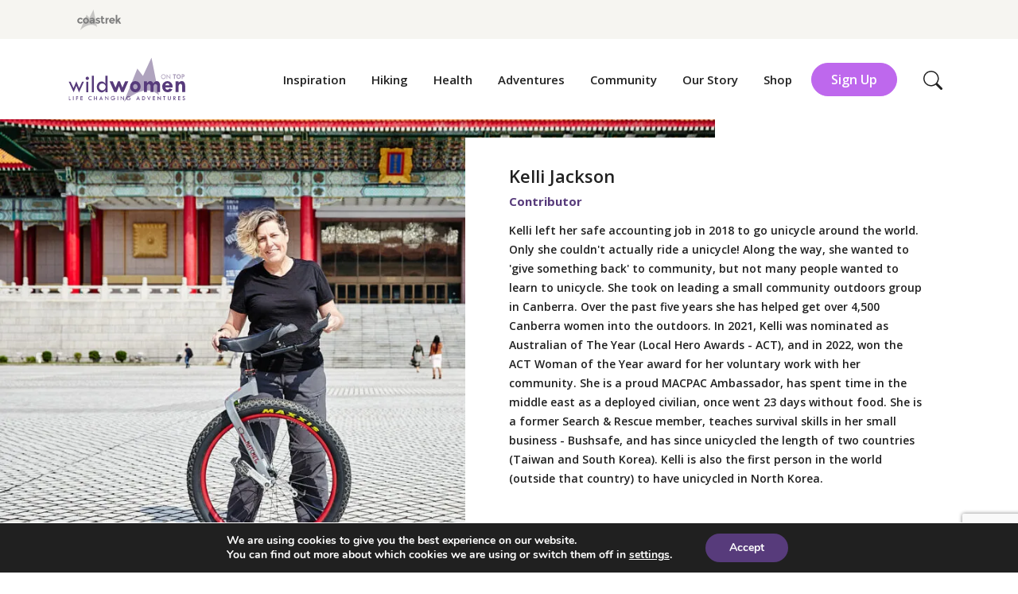

--- FILE ---
content_type: text/html; charset=UTF-8
request_url: https://www.wildwomenontop.com/author/kelli-jackson/
body_size: 20575
content:

<!doctype html>
<html lang="en-US">
  <head>
  <meta charset="utf-8">
  <meta http-equiv="x-ua-compatible" content="ie=edge">
  <meta name="viewport" content="width=device-width, initial-scale=1">
  <meta name="facebook-domain-verification" content="8yh1flefp5f5t01uaqvra8fundlmwl">
  <link rel="preconnect" href="https://fonts.gstatic.com" crossorigin />
  <meta name='robots' content='index, follow, max-image-preview:large, max-snippet:-1, max-video-preview:-1' />

	<!-- This site is optimized with the Yoast SEO plugin v18.0 - https://yoast.com/wordpress/plugins/seo/ -->
	<title>Kelli Jackson</title>
	<meta name="description" content="Kelli Jackson left her safe accounting job in 2018 to go unicycle around the world. Only she couldn&#039;t actually ride a unicycle! Over the past five years she has helped get over 4,500 Canberra women into the outdoors." />
	<link rel="canonical" href="https://www.wildwomenontop.com/author/kelli-jackson/" />
	<meta property="og:locale" content="en_US" />
	<meta property="og:type" content="profile" />
	<meta property="og:title" content="Kelli Jackson" />
	<meta property="og:description" content="Kelli Jackson left her safe accounting job in 2018 to go unicycle around the world. Only she couldn&#039;t actually ride a unicycle! Over the past five years she has helped get over 4,500 Canberra women into the outdoors." />
	<meta property="og:url" content="https://www.wildwomenontop.com/author/kelli-jackson/" />
	<meta property="og:site_name" content="Wild Women On Top" />
	<meta property="og:image" content="https://secure.gravatar.com/avatar/26af4e5e20301dc1043bf5f01b3678d9?s=500&#038;d=mm&#038;r=g" />
	<meta name="twitter:card" content="summary_large_image" />
	<script type="application/ld+json" class="yoast-schema-graph">{"@context":"https://schema.org","@graph":[{"@type":"Organization","@id":"https://www.wildwomenontop.com/#organization","name":"Wild Women On Top","url":"https://www.wildwomenontop.com/","sameAs":["https://www.facebook.com/wildwomenontop","https://www.instagram.com/wildwomenontop/","https://www.linkedin.com/company/wild-women-on-top","https://www.youtube.com/channel/UCKHbJGxg4PldR8r38g78uoA"],"logo":{"@type":"ImageObject","@id":"https://www.wildwomenontop.com/#logo","inLanguage":"en-US","url":"https://www.wildwomenontop.com/app/uploads/2024/02/Wild-Women-On-Top-Logo-no-slogan.png","contentUrl":"https://www.wildwomenontop.com/app/uploads/2024/02/Wild-Women-On-Top-Logo-no-slogan.png","width":2048,"height":748,"caption":"Wild Women On Top"},"image":{"@id":"https://www.wildwomenontop.com/#logo"}},{"@type":"WebSite","@id":"https://www.wildwomenontop.com/#website","url":"https://www.wildwomenontop.com/","name":"Wild Women On Top","description":"Life Changing Adventures","publisher":{"@id":"https://www.wildwomenontop.com/#organization"},"potentialAction":[{"@type":"SearchAction","target":{"@type":"EntryPoint","urlTemplate":"https://www.wildwomenontop.com/?s={search_term_string}"},"query-input":"required name=search_term_string"}],"inLanguage":"en-US"},{"@type":"ProfilePage","@id":"https://www.wildwomenontop.com/author/kelli-jackson/#webpage","url":"https://www.wildwomenontop.com/author/kelli-jackson/","name":"Kelli Jackson","isPartOf":{"@id":"https://www.wildwomenontop.com/#website"},"description":"Kelli Jackson left her safe accounting job in 2018 to go unicycle around the world. Only she couldn't actually ride a unicycle! Over the past five years she has helped get over 4,500 Canberra women into the outdoors.","breadcrumb":{"@id":"https://www.wildwomenontop.com/author/kelli-jackson/#breadcrumb"},"inLanguage":"en-US","potentialAction":[{"@type":"ReadAction","target":["https://www.wildwomenontop.com/author/kelli-jackson/"]}]},{"@type":"BreadcrumbList","@id":"https://www.wildwomenontop.com/author/kelli-jackson/#breadcrumb","itemListElement":[{"@type":"ListItem","position":1,"name":"Home","item":"https://www.wildwomenontop.com/"},{"@type":"ListItem","position":2,"name":"Archives for Kelli Jackson"}]},{"@type":"Person","@id":"https://www.wildwomenontop.com/#/schema/person/d7b51ffab3c0f8553d622edb4dac256d","name":"Kelli Jackson","description":"Kelli left her safe accounting job in 2018 to go unicycle around the world. Only she couldn't actually ride a unicycle! Along the way, she wanted to 'give something back' to community, but not many people wanted to learn to unicycle. She took on leading a small community outdoors group in Canberra. Over the past five years she has helped get over 4,500 Canberra women into the outdoors. In 2021, Kelli was nominated as Australian of The Year (Local Hero Awards - ACT), and in 2022, won the ACT Woman of the Year award for her voluntary work with her community. She is a proud MACPAC Ambassador, has spent time in the middle east as a deployed civilian, once went 23 days without food. She is a former Search &amp; Rescue member, teaches survival skills in her small business - Bushsafe, and has since unicycled the length of two countries (Taiwan and South Korea). Kelli is also the first person in the world (outside that country) to have unicycled in North Korea.","sameAs":["http://1wheelonly.com"],"mainEntityOfPage":{"@id":"https://www.wildwomenontop.com/author/kelli-jackson/#webpage"}}]}</script>
	<!-- / Yoast SEO plugin. -->


<link rel='dns-prefetch' href='//www.wildwomenontop.com' />
<link rel='dns-prefetch' href='//www.google.com' />
<link rel='dns-prefetch' href='//fonts.googleapis.com' />
<link rel='dns-prefetch' href='//s.w.org' />
<link rel="alternate" type="application/rss+xml" title="Wild Women On Top &raquo; Posts by Kelli Jackson Feed" href="https://www.wildwomenontop.com/author/kelli-jackson/feed/" />
<link rel='stylesheet' id='sbi_styles-css'  href='https://www.wildwomenontop.com/app/plugins/instagram-feed/css/sbi-styles.min.css?ver=6.0.8' type='text/css' media='all' />
<link rel='stylesheet' id='wp-block-library-css'  href='https://www.wildwomenontop.com/wp/wp-includes/css/dist/block-library/style.min.css?ver=5.8.7' type='text/css' media='all' />
<link rel='stylesheet' id='contact-form-7-css'  href='https://www.wildwomenontop.com/app/plugins/contact-form-7/includes/css/styles.css?ver=5.4.2' type='text/css' media='all' />
<link rel='stylesheet' id='google/fonts-css'  href='https://fonts.googleapis.com/css2?family=Open+Sans:ital,wght@0,400;0,600;0,700;1,400;1,600;1,700&#038;family=Montserrat:wght@700&#038;display=swap' type='text/css' media='all' />
<link rel='stylesheet' id='sage/css-css'  href='https://www.wildwomenontop.com/app/themes/wwot__wordpress/dist/styles/main_4dac4fea.css' type='text/css' media='all' />
<link rel='stylesheet' id='moove_gdpr_frontend-css'  href='https://www.wildwomenontop.com/app/plugins/gdpr-cookie-compliance/dist/styles/gdpr-main.css?ver=4.5.13' type='text/css' media='all' />
<style id='moove_gdpr_frontend-inline-css' type='text/css'>
#moove_gdpr_cookie_modal,#moove_gdpr_cookie_info_bar,.gdpr_cookie_settings_shortcode_content{font-family:Nunito,sans-serif}#moove_gdpr_save_popup_settings_button{background-color:#373737;color:#fff}#moove_gdpr_save_popup_settings_button:hover{background-color:#000}#moove_gdpr_cookie_info_bar .moove-gdpr-info-bar-container .moove-gdpr-info-bar-content a.mgbutton,#moove_gdpr_cookie_info_bar .moove-gdpr-info-bar-container .moove-gdpr-info-bar-content button.mgbutton{background-color:#573b7b}#moove_gdpr_cookie_modal .moove-gdpr-modal-content .moove-gdpr-modal-footer-content .moove-gdpr-button-holder a.mgbutton,#moove_gdpr_cookie_modal .moove-gdpr-modal-content .moove-gdpr-modal-footer-content .moove-gdpr-button-holder button.mgbutton,.gdpr_cookie_settings_shortcode_content .gdpr-shr-button.button-green{background-color:#573b7b;border-color:#573b7b}#moove_gdpr_cookie_modal .moove-gdpr-modal-content .moove-gdpr-modal-footer-content .moove-gdpr-button-holder a.mgbutton:hover,#moove_gdpr_cookie_modal .moove-gdpr-modal-content .moove-gdpr-modal-footer-content .moove-gdpr-button-holder button.mgbutton:hover,.gdpr_cookie_settings_shortcode_content .gdpr-shr-button.button-green:hover{background-color:#fff;color:#573b7b}#moove_gdpr_cookie_modal .moove-gdpr-modal-content .moove-gdpr-modal-close i,#moove_gdpr_cookie_modal .moove-gdpr-modal-content .moove-gdpr-modal-close span.gdpr-icon{background-color:#573b7b;border:1px solid #573b7b}#moove_gdpr_cookie_info_bar span.change-settings-button.focus-g{-webkit-box-shadow:0 0 1px 3px #573b7b;-moz-box-shadow:0 0 1px 3px #573b7b;box-shadow:0 0 1px 3px #573b7b}#moove_gdpr_cookie_modal .moove-gdpr-modal-content .moove-gdpr-modal-close i:hover,#moove_gdpr_cookie_modal .moove-gdpr-modal-content .moove-gdpr-modal-close span.gdpr-icon:hover,#moove_gdpr_cookie_info_bar span[data-href]>u.change-settings-button{color:#573b7b}#moove_gdpr_cookie_modal .moove-gdpr-modal-content .moove-gdpr-modal-left-content #moove-gdpr-menu li.menu-item-selected a span.gdpr-icon,#moove_gdpr_cookie_modal .moove-gdpr-modal-content .moove-gdpr-modal-left-content #moove-gdpr-menu li.menu-item-selected button span.gdpr-icon{color:inherit}#moove_gdpr_cookie_modal .moove-gdpr-modal-content .moove-gdpr-modal-left-content #moove-gdpr-menu li:hover a,#moove_gdpr_cookie_modal .moove-gdpr-modal-content .moove-gdpr-modal-left-content #moove-gdpr-menu li:hover button{color:#be68ed}#moove_gdpr_cookie_modal .moove-gdpr-modal-content .moove-gdpr-modal-left-content #moove-gdpr-menu li a span.gdpr-icon,#moove_gdpr_cookie_modal .moove-gdpr-modal-content .moove-gdpr-modal-left-content #moove-gdpr-menu li button span.gdpr-icon{color:inherit}#moove_gdpr_cookie_modal .gdpr-acc-link{line-height:0;font-size:0;color:transparent;position:absolute}#moove_gdpr_cookie_modal .moove-gdpr-modal-content .moove-gdpr-modal-close:hover i,#moove_gdpr_cookie_modal .moove-gdpr-modal-content .moove-gdpr-modal-left-content #moove-gdpr-menu li a,#moove_gdpr_cookie_modal .moove-gdpr-modal-content .moove-gdpr-modal-left-content #moove-gdpr-menu li button,#moove_gdpr_cookie_modal .moove-gdpr-modal-content .moove-gdpr-modal-left-content #moove-gdpr-menu li button i,#moove_gdpr_cookie_modal .moove-gdpr-modal-content .moove-gdpr-modal-left-content #moove-gdpr-menu li a i,#moove_gdpr_cookie_modal .moove-gdpr-modal-content .moove-gdpr-tab-main .moove-gdpr-tab-main-content a:hover,#moove_gdpr_cookie_info_bar.moove-gdpr-dark-scheme .moove-gdpr-info-bar-container .moove-gdpr-info-bar-content a.mgbutton:hover,#moove_gdpr_cookie_info_bar.moove-gdpr-dark-scheme .moove-gdpr-info-bar-container .moove-gdpr-info-bar-content button.mgbutton:hover,#moove_gdpr_cookie_info_bar.moove-gdpr-dark-scheme .moove-gdpr-info-bar-container .moove-gdpr-info-bar-content a:hover,#moove_gdpr_cookie_info_bar.moove-gdpr-dark-scheme .moove-gdpr-info-bar-container .moove-gdpr-info-bar-content button:hover,#moove_gdpr_cookie_info_bar.moove-gdpr-dark-scheme .moove-gdpr-info-bar-container .moove-gdpr-info-bar-content span.change-settings-button:hover,#moove_gdpr_cookie_info_bar.moove-gdpr-dark-scheme .moove-gdpr-info-bar-container .moove-gdpr-info-bar-content u.change-settings-button:hover,#moove_gdpr_cookie_info_bar span[data-href]>u.change-settings-button,#moove_gdpr_cookie_info_bar.moove-gdpr-dark-scheme .moove-gdpr-info-bar-container .moove-gdpr-info-bar-content a.mgbutton.focus-g,#moove_gdpr_cookie_info_bar.moove-gdpr-dark-scheme .moove-gdpr-info-bar-container .moove-gdpr-info-bar-content button.mgbutton.focus-g,#moove_gdpr_cookie_info_bar.moove-gdpr-dark-scheme .moove-gdpr-info-bar-container .moove-gdpr-info-bar-content a.focus-g,#moove_gdpr_cookie_info_bar.moove-gdpr-dark-scheme .moove-gdpr-info-bar-container .moove-gdpr-info-bar-content button.focus-g,#moove_gdpr_cookie_info_bar.moove-gdpr-dark-scheme .moove-gdpr-info-bar-container .moove-gdpr-info-bar-content span.change-settings-button.focus-g,#moove_gdpr_cookie_info_bar.moove-gdpr-dark-scheme .moove-gdpr-info-bar-container .moove-gdpr-info-bar-content u.change-settings-button.focus-g{color:#573b7b}#moove_gdpr_cookie_modal .moove-gdpr-modal-content .moove-gdpr-modal-left-content #moove-gdpr-menu li.menu-item-selected a,#moove_gdpr_cookie_modal .moove-gdpr-modal-content .moove-gdpr-modal-left-content #moove-gdpr-menu li.menu-item-selected button{color:#be68ed}#moove_gdpr_cookie_modal .moove-gdpr-modal-content .moove-gdpr-modal-left-content #moove-gdpr-menu li.menu-item-selected a i,#moove_gdpr_cookie_modal .moove-gdpr-modal-content .moove-gdpr-modal-left-content #moove-gdpr-menu li.menu-item-selected button i{color:#be68ed}#moove_gdpr_cookie_modal.gdpr_lightbox-hide{display:none}
</style>
<script type='text/javascript' src='https://www.wildwomenontop.com/wp/wp-includes/js/jquery/jquery.min.js?ver=3.6.0' id='jquery-core-js'></script>
<link rel="https://api.w.org/" href="https://www.wildwomenontop.com/wp-json/" /><link rel="alternate" type="application/json" href="https://www.wildwomenontop.com/wp-json/wp/v2/users/34" /><link rel="EditURI" type="application/rsd+xml" title="RSD" href="https://www.wildwomenontop.com/wp/xmlrpc.php?rsd" />
<link rel="wlwmanifest" type="application/wlwmanifest+xml" href="https://www.wildwomenontop.com/wp/wp-includes/wlwmanifest.xml" /> 
<meta name="generator" content="WordPress 5.8.7" />
<link rel="icon" href="https://www.wildwomenontop.com/app/uploads/2021/06/bmjladrh06gowwk.png" sizes="32x32" />
<link rel="icon" href="https://www.wildwomenontop.com/app/uploads/2021/06/bmjladrh06gowwk.png" sizes="192x192" />
<link rel="apple-touch-icon" href="https://www.wildwomenontop.com/app/uploads/2021/06/bmjladrh06gowwk.png" />
<meta name="msapplication-TileImage" content="https://www.wildwomenontop.com/app/uploads/2021/06/bmjladrh06gowwk.png" />
		<style type="text/css" id="wp-custom-css">
			.gform_button{
	color: #fff !important;
	background-color: #be68ed !important;
	border-color: #be68ed !important;
	padding:.9rem 1rem !important;
	border-radius:50px !important;
	min-width:177px !important;
	border:1px solid transparent !important;
	transition:color .15s ease-in-out,background-color .15s ease-in-out,border-color .15s ease-in-out,box-shadow .15s ease-in-out;
}
.gform_button:hover{
	  color: #fff;
  background-color: #af46e9;
  border-color: #aa3ae8;
}
.comment-form input[type="tel"], .form-control{
display: block;
width: 100%;
height: calc(1.25em + 1.8rem + 2px);
padding: .9rem 1rem;
font-size: 1rem;
font-weight: 400;
line-height: 1.25;
color: #474947;
background-color: #fff;
background-clip: padding-box;
border: 1px solid #be68ed;
border-radius: 8px;
transition: border-color .15s ease-in-out,box-shadow .15s ease-in-out;
}
.comment-form input[type="tel"]:focus{
color: #474947;
background-color: #fff;
border-color: #be68ed;
outline: 0;
box-shadow: 0 0 0 1px #be68ed;
}
.comment-form-contact input[type="email"]:focus, .comment-form-contact input[type="text"]:focus, .comment-form-contact input[type="url"]:focus, .comment-form-contact textarea:focus, .form-control:focus{
	border-color:#be68ed !important;
	box-shadow:0 0 0 1px #be68ed !important;
}		</style>
		
    <!-- Google Tag Manager -->
    <script>(function(w,d,s,l,i){w[l]=w[l]||[];w[l].push({'gtm.start':
                new Date().getTime(),event:'gtm.js'});var f=d.getElementsByTagName(s)[0],
            j=d.createElement(s),dl=l!='dataLayer'?'&l='+l:'';j.async=true;j.src=
            'https://www.googletagmanager.com/gtm.js?id='+i+dl;f.parentNode.insertBefore(j,f);
        })(window,document,'script','dataLayer','GTM-KDVRFQ7');</script>
    <!-- End Google Tag Manager -->

    <!-- Facebook Pixel Code -->

<script>
  !function(f,b,e,v,n,t,s)
  {if(f.fbq)return;n=f.fbq=function(){n.callMethod?
  n.callMethod.apply(n,arguments):n.queue.push(arguments)};
  if(!f._fbq)f._fbq=n;n.push=n;n.loaded=!0;n.version='2.0';
  n.queue=[];t=b.createElement(e);t.async=!0;
  t.src=v;s=b.getElementsByTagName(e)[0];
  s.parentNode.insertBefore(t,s)}(window, document,'script','https://connect.facebook.net/en_US/fbevents.js');
  fbq('init', '2334946140156517');
  fbq('track', 'PageView');
</script>

</head>
  <body class="archive author author-kelli-jackson author-34 wp-embed-responsive">
    <!--[if IE]>
      <div class="alert alert-warning">
        You are using an <strong>outdated</strong> browser. Please <a href="http://browsehappy.com/" data-wpel-link="external" rel="nofollow external noopener noreferrer">upgrade your browser</a> to improve your experience.      </div>
    <![endif]-->
    <!-- Google Tag Manager (noscript) -->
<noscript><iframe src="https://www.googletagmanager.com/ns.html?id=GTM-KDVRFQ7"
                  height="0" width="0" style="display:none;visibility:hidden"></iframe></noscript>
<!-- End Google Tag Manager (noscript) -->
<!-- FB tag manager -->
<noscript>
<img height="1" width="1" style="display:none" src="https://www.facebook.com/tr?id=2334946140156517&ev=PageView&noscript=1"/>
</noscript>
<!-- End FB tag manager -->

<div class="d-none d-lg-block utility-nav">
    <div class="container max-width">
      <a href="https://www.coastrek.com.au/" class="coastrek mr-3" target="_blank" data-wpel-link="external" rel="nofollow external noopener noreferrer">
      <svg width="56" height="26" viewBox="0 0 56 26" fill="none" xmlns="http://www.w3.org/2000/svg">
        <g clip-path="url(#clip0)">
          <path d="M20.4819 0.130859L15.3461 10.7235L11.934 6.48962L3.85156 25.8099C10.9133 19.5217 16.9061 19.2104 16.9061 19.2104C17.293 19.1673 17.682 19.1458 18.0713 19.1462C19.3542 19.1316 20.6272 19.3722 21.8163 19.8538C23.0054 20.3354 24.087 21.0485 24.9982 21.9516L20.4819 0.130859Z" fill="currentColor" fill-opacity=".4" />
          <path d="M4.06351 15.959C4.73117 15.959 5.33142 15.6262 5.86426 14.9607L7.06154 16.2928C6.13709 17.2558 5.13668 17.7362 4.06031 17.734C3.05297 17.76 2.07486 17.394 1.33191 16.7133C0.96458 16.3755 0.674803 15.9622 0.482522 15.5017C0.290241 15.0412 0.200025 14.5446 0.218083 14.0459C0.201016 13.5438 0.292885 13.0439 0.487374 12.5807C0.681862 12.1175 0.974357 11.7019 1.34475 11.3624C2.06824 10.6883 3.02331 10.3182 4.01216 10.3288C4.55002 10.3347 5.08177 10.4436 5.57858 10.6498C6.10494 10.8629 6.57985 11.1857 6.97166 11.5967L5.93166 12.9577C5.70195 12.6818 5.41206 12.4622 5.08426 12.3158C4.77274 12.1693 4.43338 12.0916 4.08919 12.0879C3.58914 12.0771 3.10451 12.2613 2.73784 12.6014C2.54518 12.7841 2.39458 13.0064 2.29647 13.2531C2.19836 13.4997 2.1551 13.7648 2.16969 14.0298C2.15433 14.2935 2.19727 14.5574 2.29547 14.8026C2.39367 15.0478 2.54471 15.2684 2.73784 15.4486C3.09905 15.7803 3.57317 15.9616 4.06351 15.9558V15.959ZM9.19932 14.0298C9.17764 13.5033 9.35661 12.9882 9.70006 12.5886C9.86306 12.4103 10.0614 12.2679 10.2825 12.1705C10.5035 12.0731 10.7424 12.0228 10.984 12.0228C11.2256 12.0228 11.4645 12.0731 11.6855 12.1705C11.9066 12.2679 12.105 12.4103 12.268 12.5886C12.6105 12.9886 12.7884 13.5037 12.7655 14.0298C12.789 14.5541 12.611 15.0675 12.268 15.4646C12.1032 15.6399 11.9043 15.7796 11.6834 15.8751C11.4626 15.9706 11.2246 16.0198 10.984 16.0198C10.7434 16.0198 10.5054 15.9706 10.2846 15.8751C10.0638 15.7796 9.86484 15.6399 9.70006 15.4646C9.35616 15.0678 9.17702 14.5545 9.19932 14.0298ZM14.7749 14.0298C14.7853 13.5398 14.6947 13.0529 14.5086 12.5995C14.3225 12.1461 14.0449 11.7359 13.6931 11.3945C13.3379 11.0402 12.9142 10.7621 12.4478 10.5772C11.9815 10.3924 11.4823 10.3046 10.9808 10.3192C10.4788 10.3043 9.97907 10.392 9.51215 10.5769C9.04522 10.7618 8.62093 11.04 8.26524 11.3945C7.57211 12.0952 7.18335 13.041 7.18335 14.0266C7.18335 15.0122 7.57211 15.958 8.26524 16.6587C8.6224 17.0106 9.04717 17.2865 9.5139 17.4696C9.98063 17.6528 10.4796 17.7394 10.9808 17.7244C11.4814 17.7392 11.9799 17.6524 12.4461 17.4692C12.9122 17.2861 13.3365 17.0104 13.6931 16.6587C14.045 16.3188 14.3227 15.9098 14.5089 15.4574C14.6951 15.005 14.7856 14.5189 14.7749 14.0298ZM19.9107 14.8837C19.9163 15.051 19.8824 15.2173 19.8115 15.3691C19.7407 15.5208 19.635 15.6536 19.503 15.7567C19.2369 15.9709 18.904 16.0845 18.5625 16.0777C18.277 16.099 17.9919 16.0306 17.7472 15.8819C17.6529 15.8161 17.5768 15.7274 17.5263 15.624C17.4758 15.5207 17.4524 15.4062 17.4583 15.2913C17.4583 14.7906 17.8596 14.5434 18.6588 14.5434H19.901V14.8901L19.9107 14.8837ZM21.9168 13.0476C21.9168 12.106 21.6408 11.417 21.0887 10.9804C20.4717 10.5282 19.7182 10.3016 18.9541 10.3385C17.7972 10.3208 16.6656 10.6778 15.7282 11.356L16.6238 12.64C16.9211 12.4184 17.2515 12.2451 17.6028 12.1264C17.9551 11.9941 18.3275 11.9236 18.7038 11.9177C19.5126 11.9177 19.9171 12.3008 19.9171 13.0669V13.1054H18.4341C17.6663 13.0647 16.9039 13.2548 16.245 13.6511C15.9812 13.8342 15.7691 14.0822 15.6291 14.3712C15.4891 14.6602 15.4259 14.9804 15.4457 15.3009C15.4326 15.6336 15.4955 15.9649 15.6295 16.2697C15.7636 16.5745 15.9653 16.8447 16.2193 17.06C16.7575 17.5108 17.4436 17.7463 18.1452 17.7212C18.5197 17.7255 18.8899 17.6404 19.2248 17.473C19.5598 17.3055 19.85 17.0604 20.0712 16.7582V17.6249H21.9554L21.9168 13.0476ZM28.9272 15.3908C28.9535 15.094 28.8977 14.7956 28.7658 14.5284C28.6339 14.2612 28.431 14.0354 28.1793 13.8758C27.9608 13.7388 27.731 13.6207 27.4924 13.5227C27.303 13.4456 26.9788 13.3365 26.5294 13.2017C26.1984 13.1054 25.8762 12.9808 25.5665 12.8293C25.4807 12.7909 25.4077 12.7288 25.356 12.6504C25.3042 12.5719 25.2759 12.4803 25.2744 12.3864C25.2744 12.0493 25.5954 11.8824 26.202 11.8824C26.8737 11.9007 27.5236 12.1248 28.0638 12.5244L28.8117 11.1891C28.0717 10.6556 27.1878 10.358 26.2759 10.3353C25.5338 10.3074 24.8045 10.5339 24.2087 10.9772C23.9545 11.163 23.7488 11.4073 23.6091 11.6895C23.4694 11.9717 23.3998 12.2834 23.4062 12.5982C23.3933 12.8986 23.4624 13.1967 23.606 13.4608C23.7496 13.7249 23.9624 13.9449 24.2215 14.0972C24.4484 14.2454 24.6867 14.3753 24.9341 14.4856C25.1428 14.5755 25.4445 14.6814 25.8425 14.8066C26.1616 14.8956 26.4664 15.0296 26.7477 15.2046C26.8361 15.2497 26.9118 15.3162 26.9679 15.3981C27.0239 15.48 27.0586 15.5746 27.0687 15.6733C27.0691 15.7547 27.0483 15.8348 27.0083 15.9057C26.9684 15.9766 26.9106 16.0359 26.8408 16.0777C26.6566 16.1897 26.4429 16.2434 26.2277 16.2318C25.3566 16.2213 24.5147 15.9158 23.8396 15.3651L22.9504 16.6009C23.4153 16.9748 23.9438 17.2618 24.5104 17.4483C25.0481 17.6316 25.6115 17.728 26.1796 17.734C26.8949 17.7615 27.5968 17.534 28.1601 17.0921C28.4132 16.8885 28.6154 16.6288 28.7508 16.3335C28.8862 16.0382 28.951 15.7155 28.9401 15.3908H28.9272ZM34.1047 11.8888V10.4508H32.3714V8.30341H30.3556V10.4508H29.5307V11.8921H30.3685V15.2014C30.3487 15.5332 30.3982 15.8654 30.514 16.1769C30.6298 16.4885 30.8092 16.7724 31.0409 17.0107C31.2725 17.249 31.5513 17.4364 31.8594 17.5609C32.1676 17.6855 32.4983 17.7444 32.8304 17.734C33.5716 17.7125 34.2761 17.4068 34.7981 16.8802L34.0534 15.4807C33.9463 15.6372 33.8026 15.7652 33.6348 15.8536C33.4669 15.942 33.2801 15.9881 33.0904 15.9879C32.9945 15.9873 32.8999 15.9661 32.8129 15.9256C32.726 15.8852 32.6487 15.8265 32.5865 15.7535C32.4359 15.5746 32.359 15.3451 32.3714 15.1116V11.9017L34.1047 11.8888ZM39.7959 12.2098V10.3288C39.3834 10.3415 38.9797 10.4515 38.6178 10.6498C38.254 10.8385 37.9277 11.0919 37.6549 11.3977V10.4348H35.6294V17.6281H37.6292V14.5177C37.6016 13.9285 37.7551 13.3449 38.0689 12.8454C38.2179 12.633 38.419 12.4624 38.6528 12.35C38.8866 12.2376 39.1453 12.1871 39.4043 12.2034L39.7959 12.2098ZM44.9766 12.3318C45.1182 12.4559 45.2337 12.6069 45.3164 12.7761C45.3991 12.9453 45.4472 13.1293 45.4581 13.3172H42.3092C42.3315 13.1256 42.3939 12.9408 42.4923 12.7749C42.5908 12.609 42.723 12.4657 42.8805 12.3543C43.1952 12.1148 43.5797 11.9851 43.9751 11.9851C44.3419 11.9751 44.7 12.0982 44.983 12.3318H44.9766ZM45.7823 15.3716C45.5593 15.6049 45.2898 15.7886 44.9911 15.9108C44.6925 16.033 44.3715 16.091 44.0489 16.0809C43.6271 16.0856 43.2151 15.9539 42.8741 15.7054C42.7112 15.5957 42.5727 15.4535 42.4672 15.2878C42.3617 15.1221 42.2915 14.9365 42.261 14.7424H47.4899V13.68C47.513 13.2193 47.4321 12.7594 47.2532 12.3343C47.0743 11.9092 46.8019 11.5299 46.4563 11.2244C45.7586 10.6246 44.8629 10.3054 43.943 10.3288C42.9892 10.3152 42.0678 10.6746 41.3751 11.3303C41.0104 11.6749 40.7243 12.0943 40.5365 12.5596C40.3487 13.025 40.2636 13.5254 40.287 14.0266C40.2632 14.5264 40.3459 15.0255 40.5296 15.4909C40.7134 15.9563 40.9939 16.3774 41.3526 16.7261C42.0846 17.4066 43.0566 17.7691 44.0554 17.734C44.5819 17.7394 45.1044 17.6409 45.5929 17.4443C46.0815 17.2477 46.5265 16.9567 46.9025 16.5881L45.7823 15.3716ZM50.4944 15.5609L51.1363 14.8804L52.9628 17.6281H55.3381L52.5038 13.3461L55.2386 10.4251H52.7156L50.488 12.7972V6.63428H48.4882V17.6281H50.488L50.4944 15.5609Z" fill="currentColor"/>
        </g>
        <defs>
          <clipPath id="clip0">
            <rect width="55.5309" height="26" fill="white"/>
          </clipPath>
        </defs>
      </svg>
      </a>
    </a>
  </div>
</div>
<header class="site-header sticky-top">

  <nav class="navbar navbar-expand-lg navbar-light bg-white" role="navigation">
    <div class="container max-width">
      <a class="brand" href="https://www.wildwomenontop.com/" data-wpel-link="internal">
        <span class="sr-only">Wild Women On Top</span>
        <img class="brand-img" src="https://www.wildwomenontop.com/app/themes/wwot__wordpress/dist/images/wwot_logo_b6c6b167.svg" />
      </a>
      <button class="navbar-toggler" type="button" data-toggle="overlay-trigger" data-target="#mobile-nav-wrap">
        <span class="navbar-toggler-icon"></span>
        <span class="navbar-toggler-icon"></span>
      </button>
      <div class="collapse navbar-collapse" id="mainNavbar">
        <ul itemscope itemtype="http://www.schema.org/SitenavigationElement" id="main-menu" class="navbar-nav ml-auto mt-2 mt-lg-0"><li itemscope="name" id="menu-item-25" class="menu-item menu-item-type-taxonomy menu-item-object-category menu-item-25 nav-item"><a title="Inspiration" itemprop="url" href="https://www.wildwomenontop.com/inspiration/" class="nav-link" data-wpel-link="internal">Inspiration</a></li>
<li itemscope="name" id="menu-item-24" class="menu-item menu-item-type-taxonomy menu-item-object-category menu-item-24 nav-item"><a title="Hiking" itemprop="url" href="https://www.wildwomenontop.com/hiking/" class="nav-link" data-wpel-link="internal">Hiking</a></li>
<li itemscope="name" id="menu-item-23" class="menu-item menu-item-type-taxonomy menu-item-object-category menu-item-23 nav-item"><a title="Health" itemprop="url" href="https://www.wildwomenontop.com/health/" class="nav-link" data-wpel-link="internal">Health</a></li>
<li itemscope="name" id="menu-item-3413" class="menu-item menu-item-type-post_type menu-item-object-page menu-item-3413 nav-item"><a title="Adventures" itemprop="url" href="https://www.wildwomenontop.com/adventures/" class="nav-link" data-wpel-link="internal">Adventures</a></li>
<li itemscope="name" id="menu-item-21" class="menu-item menu-item-type-post_type menu-item-object-page menu-item-21 nav-item"><a title="Community" itemprop="url" href="https://www.wildwomenontop.com/our-community/" class="nav-link" data-wpel-link="internal">Community</a></li>
<li itemscope="name" id="menu-item-20" class="menu-item menu-item-type-post_type menu-item-object-page menu-item-20 nav-item"><a title="Our Story" itemprop="url" href="https://www.wildwomenontop.com/our-story/" class="nav-link" data-wpel-link="internal">Our Story</a></li>
<li itemscope="name" id="menu-item-4561" class="menu-item menu-item-type-custom menu-item-object-custom menu-item-4561 nav-item"><a title="Shop" target="_blank" itemprop="url" href="https://shop.wildwomenontop.com/" class="nav-link" data-wpel-link="internal">Shop</a></li>
<li id="menu-item-subscribe" class="menu-item nav-item"><button type="button" class="nav-link btn btn-secondary" data-toggle="modal" data-target="#newsletter-modal" onclick="window.dataLayer.push({'event': 'signup'});">Sign Up</button></li><li id="menu-item-search" class="menu-item nav-item"><button id="search-overlay-trigger" type="button" class="nav-link btn" data-toggle="overlay-trigger" data-target="#search-modal" onclick="window.dataLayer.push({'event': 'search'});">
      <svg width="24" height="24" viewBox="0 0 24 24" fill="none" xmlns="http://www.w3.org/2000/svg">
      <path d="M17.6132 15.5158C18.7994 13.901 19.5 11.9073 19.5 9.75C19.5 4.36522 15.1348 0 9.75 0C4.36522 0 0 4.36522 0 9.75C0 15.1348 4.36522 19.5 9.75 19.5C11.9079 19.5 13.902 18.799 15.5171 17.6123L15.5158 17.6132C15.5601 17.6732 15.6093 17.7307 15.6636 17.785L21.4393 23.5607C22.0251 24.1465 22.9749 24.1465 23.5607 23.5607C24.1465 22.9749 24.1465 22.0251 23.5607 21.4393L17.785 15.6636C17.7307 15.6093 17.6732 15.5601 17.6132 15.5158ZM18 9.75C18 14.3063 14.3063 18 9.75 18C5.19365 18 1.5 14.3063 1.5 9.75C1.5 5.19365 5.19365 1.5 9.75 1.5C14.3063 1.5 18 5.19365 18 9.75Z" fill="currentColor"/>
      </svg><span class="sr-only">Search</span></button></li></ul>      </div>
    </div>
  </nav>
  <div id="mobile-nav-wrap" class="overlay overlay-data " tabindex="-1" role="dialog" aria-labelledby="SearchModal">
    <div class="container-fluid bg-white mobile-nav-header">
      <a class="brand" href="https://www.wildwomenontop.com/" data-wpel-link="internal">
        <span class="sr-only">Wild Women On Top</span>
        <img class="brand-img" src="https://www.wildwomenontop.com/app/themes/wwot__wordpress/dist/images/wwot_logo_b6c6b167.svg" />
      </a>
      <button type="button" class="close overlay-close" data-dismiss="modal" aria-label="Close">
        <span aria-hidden="true">&times;</span>
      </button>
    </div>
    
    <nav class="navbar navbar-dark mobile-nav flex-column align-items-start" role="navigation">
      <div class="search-bar">
        <form id="search-form-mobile" role="search" method="get" class="search-form" action="/">
          <label>
            <span class="screen-reader-text">Search for:</span>
            <input type="search" class="form-control search-field" placeholder="Search …" value="" name="s">
          </label>
          <button type="submit" form="search-form-mobile" value="Search">
            <svg width="24" height="24" viewBox="0 0 24 24" fill="none" xmlns="http://www.w3.org/2000/svg">
              <path d="M17.6132 15.5158C18.7994 13.901 19.5 11.9073 19.5 9.75C19.5 4.36522 15.1348 0 9.75 0C4.36522 0 0 4.36522 0 9.75C0 15.1348 4.36522 19.5 9.75 19.5C11.9079 19.5 13.902 18.799 15.5171 17.6123L15.5158 17.6132C15.5601 17.6732 15.6093 17.7307 15.6636 17.785L21.4393 23.5607C22.0251 24.1465 22.9749 24.1465 23.5607 23.5607C24.1465 22.9749 24.1465 22.0251 23.5607 21.4393L17.785 15.6636C17.7307 15.6093 17.6732 15.5601 17.6132 15.5158ZM18 9.75C18 14.3063 14.3063 18 9.75 18C5.19365 18 1.5 14.3063 1.5 9.75C1.5 5.19365 5.19365 1.5 9.75 1.5C14.3063 1.5 18 5.19365 18 9.75Z" fill="currentColor"/>
            </svg>
          </button>
        </form>
      </div>
      <ul itemscope itemtype="http://www.schema.org/SitenavigationElement" id="mobile-main-menu" class="navbar-nav"><li itemscope="name" class="menu-item menu-item-type-taxonomy menu-item-object-category menu-item-25 nav-item"><a title="Inspiration" itemprop="url" href="https://www.wildwomenontop.com/inspiration/" class="nav-link" data-wpel-link="internal">Inspiration</a></li>
<li itemscope="name" class="menu-item menu-item-type-taxonomy menu-item-object-category menu-item-24 nav-item"><a title="Hiking" itemprop="url" href="https://www.wildwomenontop.com/hiking/" class="nav-link" data-wpel-link="internal">Hiking</a></li>
<li itemscope="name" class="menu-item menu-item-type-taxonomy menu-item-object-category menu-item-23 nav-item"><a title="Health" itemprop="url" href="https://www.wildwomenontop.com/health/" class="nav-link" data-wpel-link="internal">Health</a></li>
<li itemscope="name" class="menu-item menu-item-type-post_type menu-item-object-page menu-item-3413 nav-item"><a title="Adventures" itemprop="url" href="https://www.wildwomenontop.com/adventures/" class="nav-link" data-wpel-link="internal">Adventures</a></li>
<li itemscope="name" class="menu-item menu-item-type-post_type menu-item-object-page menu-item-21 nav-item"><a title="Community" itemprop="url" href="https://www.wildwomenontop.com/our-community/" class="nav-link" data-wpel-link="internal">Community</a></li>
<li itemscope="name" class="menu-item menu-item-type-post_type menu-item-object-page menu-item-20 nav-item"><a title="Our Story" itemprop="url" href="https://www.wildwomenontop.com/our-story/" class="nav-link" data-wpel-link="internal">Our Story</a></li>
<li itemscope="name" class="menu-item menu-item-type-custom menu-item-object-custom menu-item-4561 nav-item"><a title="Shop" target="_blank" itemprop="url" href="https://shop.wildwomenontop.com/" class="nav-link" data-wpel-link="internal">Shop</a></li>
<li id="menu-item-subscribe" class="menu-item nav-item"><button type="button" class="nav-link btn btn-secondary" data-toggle="modal" data-target="#newsletter-modal" onclick="window.dataLayer.push({'event': 'signup'});">Sign Up</button></li><li id="menu-item-search" class="menu-item nav-item"><button id="search-overlay-trigger" type="button" class="nav-link btn" data-toggle="overlay-trigger" data-target="#search-modal" onclick="window.dataLayer.push({'event': 'search'});">
      <svg width="24" height="24" viewBox="0 0 24 24" fill="none" xmlns="http://www.w3.org/2000/svg">
      <path d="M17.6132 15.5158C18.7994 13.901 19.5 11.9073 19.5 9.75C19.5 4.36522 15.1348 0 9.75 0C4.36522 0 0 4.36522 0 9.75C0 15.1348 4.36522 19.5 9.75 19.5C11.9079 19.5 13.902 18.799 15.5171 17.6123L15.5158 17.6132C15.5601 17.6732 15.6093 17.7307 15.6636 17.785L21.4393 23.5607C22.0251 24.1465 22.9749 24.1465 23.5607 23.5607C24.1465 22.9749 24.1465 22.0251 23.5607 21.4393L17.785 15.6636C17.7307 15.6093 17.6732 15.5601 17.6132 15.5158ZM18 9.75C18 14.3063 14.3063 18 9.75 18C5.19365 18 1.5 14.3063 1.5 9.75C1.5 5.19365 5.19365 1.5 9.75 1.5C14.3063 1.5 18 5.19365 18 9.75Z" fill="currentColor"/>
      </svg><span class="sr-only">Search</span></button></li></ul>        <ul class="list-unstyled site-social-icons d-flex mb-0">
          <li>
            <a href="https://www.facebook.com/wildwomenontop/" target="_blank" rel="noreferrer noopener nofollow external" data-wpel-link="external">
              <svg width="32" height="32" viewBox="0 0 32 32" fill="none" xmlns="http://www.w3.org/2000/svg">
                <circle cx="16" cy="16" r="15.625" stroke="currentColor" stroke-width="0.75"/>
                <path d="M14.445 14.826V22H16.859V14.826H18.525V13.211H16.859V12.684C16.859 12.3213 16.927 12.0663 17.063 11.919C17.2103 11.7603 17.4483 11.681 17.777 11.681C18.083 11.681 18.3777 11.698 18.661 11.732V9.93C18.457 9.91867 18.2473 9.90733 18.032 9.896C17.8167 9.87333 17.6013 9.862 17.386 9.862C16.4 9.862 15.6633 10.1113 15.176 10.61C14.6887 11.1087 14.445 11.749 14.445 12.531V13.211H13V14.826H14.445Z" fill="currentColor"/>
              </svg>
              <span class="sr-only">Follow us on Facebook</span></a>
          </li>
          <li>
            <a href="https://www.instagram.com/wildwomenontop/" target="_blank" rel="noreferrer noopener nofollow external" data-wpel-link="external">
              <svg width="32" height="32" viewBox="0 0 32 32" fill="none" xmlns="http://www.w3.org/2000/svg">
                <path d="M20.2693 10H11.7347C11.5071 9.99947 11.2816 10.0438 11.0712 10.1306C10.8607 10.2173 10.6695 10.3447 10.5083 10.5055C10.3472 10.6662 10.2194 10.8572 10.1321 11.0674C10.0449 11.2777 10 11.503 10 11.7307V20.2694C10 20.7284 10.1823 21.1685 10.5069 21.4931C10.8315 21.8177 11.2717 22 11.7307 22H20.2693C20.7283 22 21.1685 21.8177 21.4931 21.4931C21.8177 21.1685 22 20.7284 22 20.2694V11.7307C22 11.2717 21.8177 10.8315 21.4931 10.5069C21.1685 10.1823 20.7283 10 20.2693 10ZM16.002 18.1337C15.5796 18.1337 15.1667 18.0084 14.8155 17.7737C14.4643 17.5391 14.1906 17.2055 14.0289 16.8153C13.8673 16.425 13.825 15.9956 13.9074 15.5813C13.9898 15.167 14.1932 14.7865 14.4919 14.4878C14.7906 14.1891 15.1711 13.9857 15.5854 13.9033C15.9997 13.8209 16.4291 13.8632 16.8193 14.0248C17.2096 14.1865 17.5431 14.4602 17.7778 14.8114C18.0125 15.1626 18.1377 15.5756 18.1377 15.998C18.1377 16.5644 17.9127 17.1076 17.5122 17.5081C17.1117 17.9086 16.5685 18.1337 16.002 18.1337ZM20.4412 12.2666C20.3072 12.2666 20.1762 12.2267 20.0649 12.1519C19.9536 12.0772 19.8671 11.971 19.8164 11.847C19.7657 11.7229 19.7531 11.5865 19.7801 11.4553C19.8072 11.324 19.8727 11.2037 19.9683 11.1098C20.064 11.0159 20.1854 10.9526 20.3172 10.928C20.4489 10.9033 20.585 10.9185 20.7081 10.9715C20.8313 11.0244 20.9358 11.1129 21.0085 11.2255C21.0812 11.3381 21.1187 11.4698 21.1163 11.6038C21.113 11.7807 21.0405 11.9493 20.9143 12.0733C20.788 12.1972 20.6181 12.2667 20.4412 12.2666Z" fill="currentColor"/>
                <circle cx="16" cy="16" r="15.625" stroke="currentColor" stroke-width="0.75"/>
              </svg>
              <span class="sr-only">Follow us on Instagram</span>
            </a>
          </li>
          <li>
            <a href="https://www.youtube.com/channel/UCKHbJGxg4PldR8r38g78uoA" target="_blank" rel="noreferrer noopener nofollow external" data-wpel-link="external">
              <svg width="32" height="32" viewBox="0 0 32 32" fill="none" xmlns="http://www.w3.org/2000/svg">
                <circle cx="16" cy="16" r="15.625" stroke="currentColor" stroke-width="0.75"/>
                <path d="M22.405 11.9275C22.0252 11.252 21.6131 11.1278 20.774 11.0805C19.9358 11.0236 17.8279 11 16.0017 11C14.1721 11 12.0634 11.0236 11.226 11.0796C10.3886 11.1278 9.97562 11.2511 9.59237 11.9275C9.20125 12.6021 9 13.7641 9 15.8099C9 15.8116 9 15.8125 9 15.8125C9 15.8142 9 15.8151 9 15.8151V15.8169C9 17.8539 9.20125 19.0246 9.59237 19.6923C9.97562 20.3678 10.3877 20.4903 11.2251 20.5471C12.0634 20.5961 14.1721 20.625 16.0017 20.625C17.8279 20.625 19.9358 20.5961 20.7749 20.548C21.614 20.4911 22.0261 20.3686 22.4059 19.6931C22.8005 19.0255 23 17.8547 23 15.8177C23 15.8177 23 15.8151 23 15.8134C23 15.8134 23 15.8116 23 15.8108C23 13.7641 22.8005 12.6021 22.405 11.9275ZM14.25 18.4375V13.1875L18.625 15.8125L14.25 18.4375Z" fill="currentColor"/>
              </svg>
              <span class="sr-only">Follow us on Youtube</span>
            </a>
          </li>
        </ul>
    </nav>
    <div class="utility-nav mt-auto">
      <div class="container">
        <a href="https://www.coastrek.com.au/" class="coastrek mr-3" target="_blank" data-wpel-link="external" rel="nofollow external noopener noreferrer"><img class="brand" src="https://www.wildwomenontop.com/app/themes/wwot__wordpress/dist/images/coastrek_logo_34ac154b.svg" /></a>
      </div>
    </div>
  </div>
</header>


<div id="search-modal" class="overlay overlay-data search-overlay" tabindex="-1" role="dialog" aria-labelledby="SearchModal" aria-hidden="true">
  <div class="container-fluid">
    <button type="button" class="close overlay-close" data-dismiss="modal" aria-label="Close">
      <span aria-hidden="true">&times;</span>
    </button>
    <div class="container">
      <div class="search-bar">
        <form id="search-form" role="search" method="get" class="search-form" action="/">
  <label>
    <span class="screen-reader-text">Search for:</span>
    <input type="search" class="form-control search-field" placeholder="Search" value="" name="s">
  </label>
  <button type="submit">
    <svg width="24" height="24" viewBox="0 0 24 24" fill="none" xmlns="http://www.w3.org/2000/svg">
      <path d="M17.6132 15.5158C18.7994 13.901 19.5 11.9073 19.5 9.75C19.5 4.36522 15.1348 0 9.75 0C4.36522 0 0 4.36522 0 9.75C0 15.1348 4.36522 19.5 9.75 19.5C11.9079 19.5 13.902 18.799 15.5171 17.6123L15.5158 17.6132C15.5601 17.6732 15.6093 17.7307 15.6636 17.785L21.4393 23.5607C22.0251 24.1465 22.9749 24.1465 23.5607 23.5607C24.1465 22.9749 24.1465 22.0251 23.5607 21.4393L17.785 15.6636C17.7307 15.6093 17.6732 15.5601 17.6132 15.5158ZM18 9.75C18 14.3063 14.3063 18 9.75 18C5.19365 18 1.5 14.3063 1.5 9.75C1.5 5.19365 5.19365 1.5 9.75 1.5C14.3063 1.5 18 5.19365 18 9.75Z" fill="currentColor"/>
    </svg>
  </button>
</form>      </div>
              
        <div class="popular-searches">
          <h6 class="font-weight-normal font-size-sm mb-3">Popular searches</h6>

          
            <a href="https://www.wildwomenontop.com/search/Hiking/" class="badge badge-secondary mr-3 mb-1" data-wpel-link="internal">Hiking</a>

          
            <a href="https://www.wildwomenontop.com/search/Fitness/" class="badge badge-secondary mr-3 mb-1" data-wpel-link="internal">Fitness</a>

          
            <a href="https://www.wildwomenontop.com/search/Get+started/" class="badge badge-secondary mr-3 mb-1" data-wpel-link="internal">Get started</a>

          
            <a href="https://www.wildwomenontop.com/search/Coastrek/" class="badge badge-secondary mr-3 mb-1" data-wpel-link="internal">Coastrek</a>

          
            <a href="https://www.wildwomenontop.com/search/Di+Westaway/" class="badge badge-secondary mr-3 mb-1" data-wpel-link="internal">Di Westaway</a>

          
            <a href="https://www.wildwomenontop.com/search/Recipes/" class="badge badge-secondary mr-3 mb-1" data-wpel-link="internal">Recipes</a>

                  </div>
       
    </div>
  </div>
</div>    <div class="site-max-width wrap" role="document">
      <div class="content">
        <main class="main">
          
<section class="author-hero-banner">
  <div class="author-hero-banner-image-wrap">
    <picture><source srcset="https://i.wildwomenontop.com/r8WjQ8I7PHUKybNpmJUhJccrNjFS1EUrRG1ePkVo6Zw/aHR0cHM6Ly93d3cud2lsZHdvbWVub250b3AuY29tL2FwcC91cGxvYWRzLzIwMjIvMDcvQ29weS1vZi1Db3B5LW9mLXVuaWN5Y2xlX01HXzQxMTEtMTAyMHg2ODAuanBn.webp 1020w, https://i.wildwomenontop.com/S-8PHsCZP3bOzhSipoaj9SMf0TBrxFLi-S_hS4VkK3s/aHR0cHM6Ly93d3cud2lsZHdvbWVub250b3AuY29tL2FwcC91cGxvYWRzLzIwMjIvMDcvQ29weS1vZi1Db3B5LW9mLXVuaWN5Y2xlX01HXzQxMTEtNjAweDQwMC5qcGc.webp 600w, https://i.wildwomenontop.com/USfpZhf7GH5g2L4WxE21d5zsGkyWgLSuBkX4iCy14Jc/aHR0cHM6Ly93d3cud2lsZHdvbWVub250b3AuY29tL2FwcC91cGxvYWRzLzIwMjIvMDcvQ29weS1vZi1Db3B5LW9mLXVuaWN5Y2xlX01HXzQxMTEtNzY4eDUxMi5qcGc.webp 768w, https://i.wildwomenontop.com/AzMTUVb6ddXDHTT6wogvDYszkS20-4qkbR5rRgqJQUY/aHR0cHM6Ly93d3cud2lsZHdvbWVub250b3AuY29tL2FwcC91cGxvYWRzLzIwMjIvMDcvQ29weS1vZi1Db3B5LW9mLXVuaWN5Y2xlX01HXzQxMTEtMTUzNngxMDI0LmpwZw.webp 1536w, https://i.wildwomenontop.com/HiNJVgygDcibMrxJ73jk3nL5CymNiQgtNY7flVGTpQY/aHR0cHM6Ly93d3cud2lsZHdvbWVub250b3AuY29tL2FwcC91cGxvYWRzLzIwMjIvMDcvQ29weS1vZi1Db3B5LW9mLXVuaWN5Y2xlX01HXzQxMTEtNTUweDM2Ny5qcGc.webp 550w, https://i.wildwomenontop.com/PeKpBVSZUKPva_xR31QGh4SlasAdprTRYmlYB0AcTHU/aHR0cHM6Ly93d3cud2lsZHdvbWVub250b3AuY29tL2FwcC91cGxvYWRzLzIwMjIvMDcvQ29weS1vZi1Db3B5LW9mLXVuaWN5Y2xlX01HXzQxMTEtODAweDUzNC5qcGc.webp 800w, https://i.wildwomenontop.com/68JR2j_K9KF63SDEm67442BY6NCkafADj9L2EfEkqF0/aHR0cHM6Ly93d3cud2lsZHdvbWVub250b3AuY29tL2FwcC91cGxvYWRzLzIwMjIvMDcvQ29weS1vZi1Db3B5LW9mLXVuaWN5Y2xlX01HXzQxMTEtMTAweDY3LmpwZw.webp 100w, https://i.wildwomenontop.com/o4qvt1b7t_5HM6HUPXQ3XegHsUOSWSJBDSUUG--dJGg/aHR0cHM6Ly93d3cud2lsZHdvbWVub250b3AuY29tL2FwcC91cGxvYWRzLzIwMjIvMDcvQ29weS1vZi1Db3B5LW9mLXVuaWN5Y2xlX01HXzQxMTEtMTM2eDkxLmpwZw.webp 136w, https://i.wildwomenontop.com/DfJNECQuipyvvoMygZWaqLJe4OHro8utg1Xt-zdyF34/aHR0cHM6Ly93d3cud2lsZHdvbWVub250b3AuY29tL2FwcC91cGxvYWRzLzIwMjIvMDcvQ29weS1vZi1Db3B5LW9mLXVuaWN5Y2xlX01HXzQxMTEuanBn.webp 1600w" sizes="(max-width: 1020px) 100vw, 1020px" type="image/webp"><source srcset="https://i.wildwomenontop.com/-GZ4lhDWUu4M-X_niRiUv-M5hEJF9cGJaMOpORBdcTY/aHR0cHM6Ly93d3cud2lsZHdvbWVub250b3AuY29tL2FwcC91cGxvYWRzLzIwMjIvMDcvQ29weS1vZi1Db3B5LW9mLXVuaWN5Y2xlX01HXzQxMTEtMTAyMHg2ODAuanBn.jpg 1020w, https://i.wildwomenontop.com/6Cw05ErrWzL5wDv_oG2d6JDpogotQkNGLobW82AigdA/aHR0cHM6Ly93d3cud2lsZHdvbWVub250b3AuY29tL2FwcC91cGxvYWRzLzIwMjIvMDcvQ29weS1vZi1Db3B5LW9mLXVuaWN5Y2xlX01HXzQxMTEtNjAweDQwMC5qcGc.jpg 600w, https://i.wildwomenontop.com/srFDqXTQa-oqQ-kN_LFtd3nh1vVYxIDsIa3dUwzfrAo/aHR0cHM6Ly93d3cud2lsZHdvbWVub250b3AuY29tL2FwcC91cGxvYWRzLzIwMjIvMDcvQ29weS1vZi1Db3B5LW9mLXVuaWN5Y2xlX01HXzQxMTEtNzY4eDUxMi5qcGc.jpg 768w, https://i.wildwomenontop.com/gadwnbsCN6kKhud6CwLd5BPSvpgnRAriNBTsXmVciUQ/aHR0cHM6Ly93d3cud2lsZHdvbWVub250b3AuY29tL2FwcC91cGxvYWRzLzIwMjIvMDcvQ29weS1vZi1Db3B5LW9mLXVuaWN5Y2xlX01HXzQxMTEtMTUzNngxMDI0LmpwZw.jpg 1536w, https://i.wildwomenontop.com/M8SfcHZIVE80if1Z5cQ10lNA1ahmyGN-LlJo1MNKkKE/aHR0cHM6Ly93d3cud2lsZHdvbWVub250b3AuY29tL2FwcC91cGxvYWRzLzIwMjIvMDcvQ29weS1vZi1Db3B5LW9mLXVuaWN5Y2xlX01HXzQxMTEtNTUweDM2Ny5qcGc.jpg 550w, https://i.wildwomenontop.com/TIbhJsnqQkxFS0kWKDeqF0ky4lGFJkWCaBTJg_SXmHo/aHR0cHM6Ly93d3cud2lsZHdvbWVub250b3AuY29tL2FwcC91cGxvYWRzLzIwMjIvMDcvQ29weS1vZi1Db3B5LW9mLXVuaWN5Y2xlX01HXzQxMTEtODAweDUzNC5qcGc.jpg 800w, https://i.wildwomenontop.com/EjmGu5d_YwKohhP5YOoaKw2HI11QAwT0wz04lYlmQXY/aHR0cHM6Ly93d3cud2lsZHdvbWVub250b3AuY29tL2FwcC91cGxvYWRzLzIwMjIvMDcvQ29weS1vZi1Db3B5LW9mLXVuaWN5Y2xlX01HXzQxMTEtMTAweDY3LmpwZw.jpg 100w, https://i.wildwomenontop.com/ySl1xaDs2TksP3FnwCLcy6x89PHiIQ-USHJ5YMxAG94/aHR0cHM6Ly93d3cud2lsZHdvbWVub250b3AuY29tL2FwcC91cGxvYWRzLzIwMjIvMDcvQ29weS1vZi1Db3B5LW9mLXVuaWN5Y2xlX01HXzQxMTEtMTM2eDkxLmpwZw.jpg 136w, https://i.wildwomenontop.com/RrRaHBqOgZrViA87cTZtSltBCA-hOqimmqqKLU1leC8/aHR0cHM6Ly93d3cud2lsZHdvbWVub250b3AuY29tL2FwcC91cGxvYWRzLzIwMjIvMDcvQ29weS1vZi1Db3B5LW9mLXVuaWN5Y2xlX01HXzQxMTEuanBn.jpg 1600w" sizes="(max-width: 1020px) 100vw, 1020px" type="image/jpg"><img width="1020" height="680" src="https://www.wildwomenontop.com/app/uploads/2022/07/Copy-of-Copy-of-unicycle_MG_4111-1020x680.jpg" class="author-hero-banner-image" alt="" loading="lazy"   /></picture>  </div>
  <div class="container">
    <div class="author-hero-banner-bio-wrap">
      <h1>Kelli Jackson</h1>
      <div class="position">Contributor</div>      <div class="bio-wrap">
        Kelli left her  safe accounting job in 2018 to go unicycle around the world. Only she couldn't actually ride a unicycle! 

Along the way, she wanted to 'give something back' to community, but not many people wanted to learn to unicycle. She took on leading a small community outdoors group in Canberra. Over the past five years she has helped get over 4,500 Canberra women into the outdoors.

In 2021, Kelli was nominated as Australian of The Year (Local Hero Awards - ACT), and in 2022, won the ACT Woman of the Year award for her voluntary work with her community. 

She is a proud MACPAC Ambassador, has spent time in the middle east as a deployed civilian, once went 23 days without food. She is a former Search &amp; Rescue member, teaches survival skills in her small business - Bushsafe, and has since unicycled the length of two countries (Taiwan and South Korea). 

Kelli is also the first person in the world (outside that country) to have unicycled in North Korea.      </div>
      <ul class="list-unstyled socials d-flex mb-0">
                                              </ul>
    </div>
  </div>
</section>

<div class="container">
  <h3 class="text-heading large">All articles</h3>
  <div class="grid">
    <article class="post-card card-animate grid-item mb-6 post-4723 post type-post status-publish format-standard has-post-thumbnail hentry category-health category-inspiration tag-adventure tag-ageing tag-fitness tag-motivation">
  <a href="https://www.wildwomenontop.com/health/smart-goals-are-crap-if-your-goals-dont-scare-you-they-arent-big-enough/" data-wpel-link="internal">
    <div class="post-card-image-wrap mb-4 mb-lg-5">
      <picture><source srcset="https://i.wildwomenontop.com/SABCmhRoFFZLODRLaRaFXsW3zOW05MrphodvRcYCMpE/aHR0cHM6Ly93d3cud2lsZHdvbWVub250b3AuY29tL2FwcC91cGxvYWRzLzIwMjIvMDcvQ3JldGUtNjAweDQ1MC5qcGc.webp 600w, https://i.wildwomenontop.com/zA4jcollQLixOZkyrfGbQa85bndmKvQu3u9Pbv29b4c/aHR0cHM6Ly93d3cud2lsZHdvbWVub250b3AuY29tL2FwcC91cGxvYWRzLzIwMjIvMDcvQ3JldGUtMTAyMHg3NjUuanBn.webp 1020w, https://i.wildwomenontop.com/TxjpoBKz979UWMDPuqXViXmPadZsyn0rfgSKX69JuMU/aHR0cHM6Ly93d3cud2lsZHdvbWVub250b3AuY29tL2FwcC91cGxvYWRzLzIwMjIvMDcvQ3JldGUtNzY4eDU3Ni5qcGc.webp 768w, https://i.wildwomenontop.com/R1f1_dOYE1f3RrFcbgHvaISPGOWp6soy-lVDt0Qz6cQ/aHR0cHM6Ly93d3cud2lsZHdvbWVub250b3AuY29tL2FwcC91cGxvYWRzLzIwMjIvMDcvQ3JldGUtMTUzNngxMTUyLmpwZw.webp 1536w, https://i.wildwomenontop.com/HAK-rYYfcZI1RDfXwItm1KT1fJOTQT6cxi5Uom3SQyc/aHR0cHM6Ly93d3cud2lsZHdvbWVub250b3AuY29tL2FwcC91cGxvYWRzLzIwMjIvMDcvQ3JldGUtNTUweDQxMy5qcGc.webp 550w, https://i.wildwomenontop.com/HygdthkgwyMn5fvZsH0CgrFa8jcHWmQsj31dEYBRdBE/aHR0cHM6Ly93d3cud2lsZHdvbWVub250b3AuY29tL2FwcC91cGxvYWRzLzIwMjIvMDcvQ3JldGUtODAweDYwMC5qcGc.webp 800w, https://i.wildwomenontop.com/3h5yv9nn7UNPhk9R1W0TObnFrD-X5ARGYEUj3ylKwbQ/aHR0cHM6Ly93d3cud2lsZHdvbWVub250b3AuY29tL2FwcC91cGxvYWRzLzIwMjIvMDcvQ3JldGUtODl4NjcuanBn.webp 89w, https://i.wildwomenontop.com/m3Vln9yCNEAo2H-ZIw_E8ucL2o7E4CBlB4dO_F9L1kY/aHR0cHM6Ly93d3cud2lsZHdvbWVub250b3AuY29tL2FwcC91cGxvYWRzLzIwMjIvMDcvQ3JldGUtMTIxeDkxLmpwZw.webp 121w, https://i.wildwomenontop.com/FOODoazOpw5l_w8EAv_Rcu-jMXr0lPbvYlXjGzDvjKs/aHR0cHM6Ly93d3cud2lsZHdvbWVub250b3AuY29tL2FwcC91cGxvYWRzLzIwMjIvMDcvQ3JldGUuanBn.webp 1632w" sizes="(max-width: 600px) 100vw, 600px" type="image/webp"><source srcset="https://i.wildwomenontop.com/zkgciRy1a96hxkEjohmNEqFLuvSFV2w4aJEejBZWSSo/aHR0cHM6Ly93d3cud2lsZHdvbWVub250b3AuY29tL2FwcC91cGxvYWRzLzIwMjIvMDcvQ3JldGUtNjAweDQ1MC5qcGc.jpg 600w, https://i.wildwomenontop.com/WUbgRJ7sUBFKUkpH7mbnus5QPlSWW3ZKzKwvceXp_5Y/aHR0cHM6Ly93d3cud2lsZHdvbWVub250b3AuY29tL2FwcC91cGxvYWRzLzIwMjIvMDcvQ3JldGUtMTAyMHg3NjUuanBn.jpg 1020w, https://i.wildwomenontop.com/pgxs_q0I_V0fp-z7kGuCrVi85MKMwJZ-saNTDqs_kmA/aHR0cHM6Ly93d3cud2lsZHdvbWVub250b3AuY29tL2FwcC91cGxvYWRzLzIwMjIvMDcvQ3JldGUtNzY4eDU3Ni5qcGc.jpg 768w, https://i.wildwomenontop.com/L_snbDr285WqSsLC4ZW_7GC1e14zoIyLKvBYLgfCxZ8/aHR0cHM6Ly93d3cud2lsZHdvbWVub250b3AuY29tL2FwcC91cGxvYWRzLzIwMjIvMDcvQ3JldGUtMTUzNngxMTUyLmpwZw.jpg 1536w, https://i.wildwomenontop.com/0cArM1nH0QAind4FKQiLP9n41_-MgbjjG1hnmyJU3eI/aHR0cHM6Ly93d3cud2lsZHdvbWVub250b3AuY29tL2FwcC91cGxvYWRzLzIwMjIvMDcvQ3JldGUtNTUweDQxMy5qcGc.jpg 550w, https://i.wildwomenontop.com/FSBeoWA09MV6j-Y9u7liEcTJB3DQQJUj1s-dDNxMjQg/aHR0cHM6Ly93d3cud2lsZHdvbWVub250b3AuY29tL2FwcC91cGxvYWRzLzIwMjIvMDcvQ3JldGUtODAweDYwMC5qcGc.jpg 800w, https://i.wildwomenontop.com/X7-OSazwb4eAyoff-ZvUmOrMDFz9AjeHsipfvtOxbVw/aHR0cHM6Ly93d3cud2lsZHdvbWVub250b3AuY29tL2FwcC91cGxvYWRzLzIwMjIvMDcvQ3JldGUtODl4NjcuanBn.jpg 89w, https://i.wildwomenontop.com/Ma7jmuTvtjpWEQQxY5JkxjaoJbgfCEzBNwThEBQGv0c/aHR0cHM6Ly93d3cud2lsZHdvbWVub250b3AuY29tL2FwcC91cGxvYWRzLzIwMjIvMDcvQ3JldGUtMTIxeDkxLmpwZw.jpg 121w, https://i.wildwomenontop.com/2t5XrwjTLm79p4UlyoFEDfSD8un_UoW-18FIEWNa8nw/aHR0cHM6Ly93d3cud2lsZHdvbWVub250b3AuY29tL2FwcC91cGxvYWRzLzIwMjIvMDcvQ3JldGUuanBn.jpg 1632w" sizes="(max-width: 600px) 100vw, 600px" type="image/jpg"><img width="600" height="450" src="https://www.wildwomenontop.com/app/uploads/2022/07/Crete-600x450.jpg" class="attachment-thumbnail size-thumbnail" alt="" loading="lazy"   /></picture>    </div>
  </a>
  <header>
    <h3 class="entry-title"><a href="https://www.wildwomenontop.com/health/smart-goals-are-crap-if-your-goals-dont-scare-you-they-arent-big-enough/" data-wpel-link="internal">SMART Goals Are Crap&#8230; If Your Goals Don&#8217;t Scare You, They Aren&#8217;t Big Enough</a></h3>
    <p class="byline author vcard mb-0"><a href="https://www.wildwomenontop.com/author/kelli-jackson/" rel="author" class="fn" data-wpel-link="internal">Kelli Jackson</a></p>
  </header>
  <a href="https://www.wildwomenontop.com/health/smart-goals-are-crap-if-your-goals-dont-scare-you-they-arent-big-enough/" class="card-link" data-wpel-link="internal"><span class="sr-only">Read More</span></a>
</article>
  </div>
  </div>
        </main><!-- /.main -->
              </div><!-- /.content -->
    </div><!-- /.wrap -->
    <div class="site-max-width">
    <footer class="bg-purple text-white site-footer mt-30 mt-lg-60">
    <div class="container position-relative">
      <div class="row">
        <div class="col-12 col-md-6 col-lg-3">
          <a href="/" data-wpel-link="internal"><img class="brand" src="https://www.wildwomenontop.com/app/themes/wwot__wordpress/dist/images/wwot_logo_light_0e7c8eef.svg" /></a>
        </div>
        <div class="col-12 col-md-6 col-lg-4">
          <section class="widget nav_menu-3 widget_nav_menu"><div class="menu-footer-menu-container"><ul id="menu-footer-menu" class="menu"><li id="menu-item-110" class="menu-item menu-item-type-taxonomy menu-item-object-category menu-item-110"><a href="https://www.wildwomenontop.com/inspiration/" data-wpel-link="internal">Inspiration</a></li>
<li id="menu-item-109" class="menu-item menu-item-type-taxonomy menu-item-object-category menu-item-109"><a href="https://www.wildwomenontop.com/hiking/" data-wpel-link="internal">Hiking</a></li>
<li id="menu-item-108" class="menu-item menu-item-type-taxonomy menu-item-object-category menu-item-108"><a href="https://www.wildwomenontop.com/health/" data-wpel-link="internal">Health</a></li>
<li id="menu-item-3300" class="menu-item menu-item-type-post_type menu-item-object-page menu-item-3300"><a href="https://www.wildwomenontop.com/adventures/" data-wpel-link="internal">Adventures</a></li>
<li id="menu-item-105" class="menu-item menu-item-type-post_type menu-item-object-page menu-item-105"><a href="https://www.wildwomenontop.com/our-community/" data-wpel-link="internal">Our Community</a></li>
<li id="menu-item-103" class="menu-item menu-item-type-post_type menu-item-object-page menu-item-103"><a href="https://www.wildwomenontop.com/our-story/" data-wpel-link="internal">Our Story</a></li>
<li id="menu-item-5329" class="menu-item menu-item-type-custom menu-item-object-custom menu-item-5329"><a target="_blank" rel="noopener" href="https://shop.wildwomenontop.com/" data-wpel-link="internal">Shop</a></li>
<li id="menu-item-114" class="menu-item menu-item-type-post_type menu-item-object-page menu-item-114"><a href="https://www.wildwomenontop.com/contact/" data-wpel-link="internal">Contact</a></li>
<li id="menu-item-3830" class="menu-item menu-item-type-taxonomy menu-item-object-category menu-item-3830"><a href="https://www.wildwomenontop.com/media/" data-wpel-link="internal">Media</a></li>
<li id="menu-item-4108" class="menu-item menu-item-type-post_type menu-item-object-page menu-item-4108"><a href="https://www.wildwomenontop.com/careers/" data-wpel-link="internal">Careers</a></li>
<li id="menu-item-104" class="menu-item menu-item-type-post_type menu-item-object-page menu-item-privacy-policy menu-item-104"><a href="https://www.wildwomenontop.com/privacy/" data-wpel-link="internal">Privacy Policy</a></li>
<li id="menu-item-4906" class="menu-item menu-item-type-custom menu-item-object-custom menu-item-4906"><a href="https://shop.wildwomenontop.com/policies/terms-of-service" data-wpel-link="internal">Terms of Service</a></li>
</ul></div></section>        </div>
        <div class="col-12 col-md-12 col-lg-5">
          <div class="subscribe-wrap">
            <form class="js-cm-form" id="subForm4" method="post" data-id="5B5E7037DA78A748374AD499497E309E60972E95F82077BA6CD03219D223BAC648F4FFAE400917F6791E139FD82FB8B518FB246A13F23A99C2D76E3FED3876DE">
              <h6>Subscribe for regular email inspiration</h6>
              <div class="d-flex">
                <div class="col-12">
                  <div class="row">
                  <div class="col-6">
                  <input placeholder="First name" class="form-control form-control-light" aria-label="First Name" id="fieldName4" maxlength="200" name="cm-name" required="">
                  </div>
                  <div class="col-6">
                  <input placeholder="Last name" class="form-control form-control-light" aria-label="Last name" id="fielddjvlkdu4" maxlength="200" name="cm-f-djvlkdu" required="">
                  </div>
                  </div>
                <input autocomplete="Email" aria-label="Email" class="mt-3 form-control form-control-light js-cm-email-input qa-input-email" id="fieldEmail4" maxlength="200" name="cm-idhhiiu-idhhiiu" required="" type="email"  placeholder="Email">
                </div>
                <button class="btn btn-secondary" type="submit">Sign Up</button>
              </div>
            </form>
            <div id="subform4_message" style="display:none; text-align:center;">
            <h2 class="mb-0 sal-animate" style="color:white;">THANK YOU</h2>
            <p style="color:white;">Your subscription has been confirmed. You've been added to our list and will hear from us soon.</p>  
          </div>
            <script type="text/javascript">
        
        jQuery("#subForm4").submit(function(e) {
  
        e.preventDefault(); // avoid to execute the actual submit of the form.
        var first_name = jQuery("#fieldName4").val();
        var last_name = jQuery("#fielddjvlkdu4").val();
        var email_data = jQuery("#fieldEmail4").val();
        //var form = $(this);
        
        jQuery.ajax({
				type: "POST",
        dataType: 'json',
				url : sbiajaxurl,
				data : {action:'postdatatocm', 'cm-name' : first_name, 'cm-f-djvlkdu' : last_name, 'cm-idhhiiu-idhhiiu' : email_data}, // serializes the form's elements.
				error: function (xhr, status) {
            alert(status);
        },
        success: function(response)
				{
          jQuery("#subForm4").hide();
          jQuery("#subform4_message").show();
          setTimeout(function() {
          jQuery("#subForm4").show();
          jQuery("#subform4_message").hide();
          jQuery('#subForm4').trigger("reset");
          }, 4000);
				//alert(response); // show response from the php script.
				jQuery.ajax({
				type: "POST",
				url : sbiajaxurl,
        data : {action:'updatetocrm',first_name : first_name, last_name : last_name, email_data : email_data}, 
				 // serializes the form's elements.
        error: function (xhr, status) {
            alert(status);
        },
         success: function(response)
				{
					//var response1 = JSON.stringify(response);
				  //	alert(response1); // show response from the php script.
				}
				});
				}
			});
      });
        </script>
          </div>
          <ul class="list-unstyled site-social-icons d-flex">
            <li>
              <a href="https://www.facebook.com/wildwomenontop/" rel="noreferrer noopener nofollow external" target="_blank" data-wpel-link="external">
                <svg width="32" height="32" viewBox="0 0 32 32" fill="none" xmlns="http://www.w3.org/2000/svg">
					<path fill-rule="evenodd" clip-rule="evenodd" d="M0 16C0 7.16344 7.16344 0 16 0C24.8366 0 32 7.16344 32 16C32 24.8366 24.8366 32 16 32C7.16344 32 0 24.8366 0 16ZM16 8C20.4 8 24 11.6 24 16C24 20 21.1 23.4 17.1 24V18.3H19L19.4 16H17.2V14.5C17.2 13.9 17.5 13.3 18.5 13.3H19.5V11.3C19.5 11.3 18.6 11.1 17.7 11.1C15.9 11.1 14.7 12.2 14.7 14.2V16H12.7V18.3H14.7V23.9C10.9 23.3 8 20 8 16C8 11.6 11.6 8 16 8Z" fill="white"/>
				</svg>
                <span class="sr-only">Follow us on Facebook</span></a>
            </li>
            <li>
              <a href="https://www.instagram.com/wildwomenontop/" rel="noreferrer noopener nofollow external" target="_blank" data-wpel-link="external">
                <svg width="32" height="32" viewBox="0 0 32 32" fill="none" xmlns="http://www.w3.org/2000/svg">
					<path d="M16 18.8C14.5 18.8 13.2 17.6 13.2 16C13.2 14.5 14.4 13.2 16 13.2C17.5 13.2 18.8 14.4 18.8 16C18.8 17.5 17.5 18.8 16 18.8Z" fill="white"/>
					<path fill-rule="evenodd" clip-rule="evenodd" d="M19.4 9.2H12.6C11.8 9.3 11.4 9.4 11.1 9.5C10.7 9.6 10.4 9.8 10.1 10.1C9.86261 10.3374 9.75045 10.5748 9.61489 10.8617C9.57916 10.9373 9.5417 11.0166 9.5 11.1C9.48453 11.1464 9.46667 11.1952 9.44752 11.2475C9.34291 11.5333 9.2 11.9238 9.2 12.6V19.4C9.3 20.2 9.4 20.6 9.5 20.9C9.6 21.3 9.8 21.6 10.1 21.9C10.3374 22.1374 10.5748 22.2495 10.8617 22.3851C10.9374 22.4209 11.0165 22.4583 11.1 22.5C11.1464 22.5155 11.1952 22.5333 11.2475 22.5525C11.5333 22.6571 11.9238 22.8 12.6 22.8H19.4C20.2 22.7 20.6 22.6 20.9 22.5C21.3 22.4 21.6 22.2 21.9 21.9C22.1374 21.6626 22.2495 21.4252 22.3851 21.1383C22.4209 21.0626 22.4583 20.9835 22.5 20.9C22.5155 20.8536 22.5333 20.8048 22.5525 20.7525C22.6571 20.4667 22.8 20.0762 22.8 19.4V12.6C22.7 11.8 22.6 11.4 22.5 11.1C22.4 10.7 22.2 10.4 21.9 10.1C21.6626 9.86261 21.4252 9.75045 21.1383 9.61488C21.0627 9.57918 20.9833 9.54167 20.9 9.5C20.8536 9.48453 20.8048 9.46666 20.7525 9.44752C20.4667 9.3429 20.0762 9.2 19.4 9.2ZM16 11.7C13.6 11.7 11.7 13.6 11.7 16C11.7 18.4 13.6 20.3 16 20.3C18.4 20.3 20.3 18.4 20.3 16C20.3 13.6 18.4 11.7 16 11.7ZM21.4 11.6C21.4 12.1523 20.9523 12.6 20.4 12.6C19.8477 12.6 19.4 12.1523 19.4 11.6C19.4 11.0477 19.8477 10.6 20.4 10.6C20.9523 10.6 21.4 11.0477 21.4 11.6Z" fill="white"/>
					<path fill-rule="evenodd" clip-rule="evenodd" d="M0 16C0 7.16344 7.16344 0 16 0C24.8366 0 32 7.16344 32 16C32 24.8366 24.8366 32 16 32C7.16344 32 0 24.8366 0 16ZM12.6 7.7H19.4C20.3 7.8 20.9 7.9 21.4 8.1C22 8.4 22.4 8.6 22.9 9.1C23.4 9.6 23.7 10.1 23.9 10.6C24.1 11.1 24.3 11.7 24.3 12.6V19.4C24.2 20.3 24.1 20.9 23.9 21.4C23.6 22 23.4 22.4 22.9 22.9C22.4 23.4 21.9 23.7 21.4 23.9C20.9 24.1 20.3 24.3 19.4 24.3H12.6C11.7 24.2 11.1 24.1 10.6 23.9C10 23.6 9.6 23.4 9.1 22.9C8.6 22.4 8.3 21.9 8.1 21.4C7.9 20.9 7.7 20.3 7.7 19.4V12.6C7.8 11.7 7.9 11.1 8.1 10.6C8.4 10 8.6 9.6 9.1 9.1C9.6 8.6 10.1 8.3 10.6 8.1C11.1 7.9 11.7 7.7 12.6 7.7Z" fill="white"/>
				</svg>
                <span class="sr-only">Follow us on Instagram</span>
              </a>
            </li>
            <li>
              <a href="https://www.youtube.com/channel/UCKHbJGxg4PldR8r38g78uoA" rel="noreferrer noopener nofollow external" target="_blank" data-wpel-link="external">
                <svg width="32" height="32" viewBox="0 0 32 32" fill="none" xmlns="http://www.w3.org/2000/svg">
					<path d="M18.6 16L14.4 13.6V18.4L18.6 16Z" fill="white"/>
					<path fill-rule="evenodd" clip-rule="evenodd" d="M0 16C0 7.16344 7.16344 0 16 0C24.8366 0 32 7.16344 32 16C32 24.8366 24.8366 32 16 32C7.16344 32 0 24.8366 0 16ZM22.2 10.7C22.9 10.9 23.4 11.4 23.6 12.1C24 13.4 24 16 24 16C24 16 24 18.6 23.7 19.9C23.5 20.6 23 21.1 22.3 21.3C21 21.6 16 21.6 16 21.6C16 21.6 10.9 21.6 9.7 21.3C9 21.1 8.5 20.6 8.3 19.9C8 18.6 8 16 8 16C8 16 8 13.4 8.2 12.1C8.4 11.4 8.90001 10.9 9.60001 10.7C10.9 10.4 15.9 10.4 15.9 10.4C15.9 10.4 21 10.4 22.2 10.7Z" fill="white"/>
				</svg>
                <span class="sr-only">Follow us on Youtube</span>
              </a>
            </li>
            <li>
              <a href="https://www.tiktok.com/@wildwomenontop" rel="noreferrer noopener nofollow external" target="_blank" data-wpel-link="external">
                <svg width="32" height="32" viewBox="0 0 32 32" fill="none" xmlns="http://www.w3.org/2000/svg">
					<path fill-rule="evenodd" clip-rule="evenodd" d="M16 0C7.16345 0 0 7.16344 0 16C0 24.8366 7.16345 32 16 32C24.8365 32 32 24.8366 32 16C32 7.16344 24.8365 0 16 0ZM19.1182 8C19.1182 8.23775 19.1404 8.4719 19.1813 8.69851C19.3781 9.74606 19.998 10.645 20.8592 11.2059C21.4605 11.5997 22.1732 11.8263 22.9415 11.8263L22.9413 12.4393V14.5753C21.516 14.5753 20.1946 14.1184 19.1182 13.3457V18.9366C19.1182 21.7265 16.8466 24 14.0591 24C12.9827 24 11.9805 23.6581 11.1602 23.0824C9.85367 22.1648 9 20.6491 9 18.9366C9 16.143 11.2679 13.8732 14.0554 13.8769C14.2892 13.8769 14.5157 13.8955 14.7384 13.9252V14.5753L14.7302 14.5792L14.7383 14.579V16.7337C14.5231 16.6668 14.2929 16.6259 14.0554 16.6259C12.7823 16.6259 11.7467 17.6624 11.7467 18.9366C11.7467 19.8245 12.2515 20.5934 12.9864 20.9835C12.9933 20.9929 13.0002 21.0023 13.0072 21.0116L13.0195 21.0278C13.0111 21.0115 13.0013 20.9955 12.9901 20.9798C13.313 21.1507 13.6768 21.2473 14.0628 21.2473C15.3062 21.2473 16.3233 20.2554 16.3678 19.0221L16.3715 8H19.1182Z" fill="white"/>
				</svg>
                <span class="sr-only">Follow us on TikTok</span>
              </a>
            </li>
            <li>
              <a href="https://www.linkedin.com/company/wild-women-on-top" rel="noreferrer noopener nofollow external" target="_blank" data-wpel-link="external">
                <svg width="32" height="32" viewBox="0 0 32 32" fill="none" xmlns="http://www.w3.org/2000/svg">
					<path fill-rule="evenodd" clip-rule="evenodd" d="M0 16C0 7.16344 7.16344 0 16 0C24.8366 0 32 7.16344 32 16C32 24.8366 24.8366 32 16 32C7.16344 32 0 24.8366 0 16ZM8.2 13.3V24H11.6V13.3H8.2ZM8 9.9C8 11 8.8 11.8 9.9 11.8C11 11.8 11.8 11 11.8 9.9C11.8 8.8 11 8 9.9 8C8.9 8 8 8.8 8 9.9ZM20.6 24H23.8V17.4C23.8 14.1 21.8 13 19.9 13C18.2 13 17 14.1 16.7 14.8V13.3H13.5V24H16.9V18.3C16.9 16.8 17.9 16 18.9 16C19.9 16 20.6 16.5 20.6 18.2V24Z" fill="white"/>
				</svg>
                <span class="sr-only">Follow us on LinkedIn</span>
              </a>
            </li>
          </ul>
        </div>
      </div>
      <p class="mb-0 copyright">&copy; 2026 Copyright Wild Women on Top</p>
    </div>
  </footer>
</div><div id="newsletter-modal" class="modal fade newsletter-overlay" tabindex="-1" role="dialog" aria-labelledby="NewsletterModal" aria-hidden="true">
  <div class="modal-dialog modal-lg modal-dialog-centered" role="document">
    <div class="modal-content"> 
      <div class="signup-wrap">  
        <div class="signup-inner-wrap">
          <button type="button" class="close overlay-close" data-dismiss="modal" aria-label="Close">
            <span aria-hidden="true">&times;</span>
          </button>
          <img class="sign-up-text" src="https://www.wildwomenontop.com/app/themes/wwot__wordpress/dist/images/sign-up-orange_1cbaa519.svg" alt="Sign Up" />
                    <form class="js-cm-form" id="subForm2" method="post" data-id="5B5E7037DA78A748374AD499497E309E60972E95F82077BA6CD03219D223BAC648F4FFAE400917F6791E139FD82FB8B518FB246A13F23A99C2D76E3FED3876DE">
                        <div class="form-group text-white">
              <label for="fieldName">Your first name</label>
              <input aria-label="Name" id="fieldName2" maxlength="200" name="cm-name" class="form-control form-control-light" required="">
            </div>
            <div class="form-group text-white">
              <label for="fieldName">Your last name</label>
              <input aria-label="Name" id="fielddjvlkdu2" maxlength="200" name="cm-f-djvlkdu" class="form-control form-control-light" required="">
            </div>
            <div class="form-group text-white">
              <label for="fieldEmail">Your email</label>
              <input autocomplete="Email" aria-label="Email" class="form-control form-control-light js-cm-email-input qa-input-email" id="fieldEmail2" maxlength="200" name="cm-idhhiiu-idhhiiu" required="" type="email">
            </div>
            <div class="text-center pt-2"><button type="submit" class="btn btn-secondary mx-auto">Sign Up</button></div>
          </form>
          <div id="subform2_message" style="display:none; text-align:center;">
          <h1 class="mb-0 sal-animate" style="color:white;">THANK YOU</h1>
          <p style="color:white;">Your subscription has been confirmed. You've been added to our list and will hear from us soon.</p>  
          </div>
          <script type="text/javascript">
          var sbiajaxurl = "http://staging.wildwomenontop.com/wp/wp-admin/admin-ajax.php";
          </script>
          <script type="text/javascript">
        
        jQuery("#subForm2").submit(function(e) {

			e.preventDefault(); // avoid to execute the actual submit of the form.
			var first_name = jQuery("#fieldName2").val();
			var last_name = jQuery("#fielddjvlkdu2").val();
			var email_data = jQuery("#fieldEmail2").val();
			//var form = $(this);
			
			jQuery.ajax({
				type: "POST",
        dataType: 'json',
				url : sbiajaxurl,
				data : {action:'postdatatocm', 'cm-name' : first_name, 'cm-f-djvlkdu' : last_name, 'cm-idhhiiu-idhhiiu' : email_data}, // serializes the form's elements.
				error: function (xhr, status) {
            alert(status);
        },
        success: function(response)
				{
        console.log('response1', response);
        jQuery("#subForm2").hide();
        jQuery(".sign-up-text").hide();
        jQuery("#subform2_message").show();
        setTimeout(function() {
          jQuery("#newsletter-modal").modal('toggle'); 
          jQuery("#subForm2").show();
          jQuery(".sign-up-text").show();
          jQuery("#subform2_message").hide();
          jQuery("#subForm2").trigger("reset");
        }, 4000);
        
				//alert(response); // show response from the php script.
        //alert(first_name);
				jQuery.ajax({
				type: "POST",
				url : sbiajaxurl,
        data : {action:'updatetocrm',first_name : first_name, last_name : last_name, email_data : email_data}, 
				 // serializes the form's elements.
				success: function(response1)
				{
          console.log('response2', response);
					//var response2 = JSON.stringify(response1);
				  //alert(response1); // show response from the php script.
          //console.log(response1);
				}
				});

				}
			});
			
			
			
		});
		  </script>
        </div>
      </div>
    </div>
  </div>
</div>
  <aside id="moove_gdpr_cookie_info_bar" class="moove-gdpr-info-bar-hidden moove-gdpr-align-center moove-gdpr-dark-scheme gdpr_infobar_postion_bottom" role="note" aria-label="GDPR Cookie Banner" style="display: none;">
    <div class="moove-gdpr-info-bar-container">
      <div class="moove-gdpr-info-bar-content">
        
<div class="moove-gdpr-cookie-notice">
  <p>We are using cookies to give you the best experience on our website.</p><p>You can find out more about which cookies we are using or switch them off in <span role="link" tabindex="0" data-href="#moove_gdpr_cookie_modal" class="change-settings-button">settings</span>.</p></div>
<!--  .moove-gdpr-cookie-notice -->        
<div class="moove-gdpr-button-holder">
  <button class="mgbutton moove-gdpr-infobar-allow-all" aria-label="Accept">Accept</button>
  </div>
<!--  .button-container -->      </div>
      <!-- moove-gdpr-info-bar-content -->
    </div>
    <!-- moove-gdpr-info-bar-container -->
  </aside>
  <!-- #moove_gdpr_cookie_info_bar -->
<!-- Instagram Feed JS -->
<script type="text/javascript">
var sbiajaxurl = "https://www.wildwomenontop.com/wp/wp-admin/admin-ajax.php";
</script>
<script type='text/javascript' src='https://www.wildwomenontop.com/wp/wp-includes/js/dist/vendor/regenerator-runtime.min.js?ver=0.13.7' id='regenerator-runtime-js'></script>
<script type='text/javascript' src='https://www.wildwomenontop.com/wp/wp-includes/js/dist/vendor/wp-polyfill.min.js?ver=3.15.0' id='wp-polyfill-js'></script>
<script type='text/javascript' id='contact-form-7-js-extra'>
/* <![CDATA[ */
var wpcf7 = {"api":{"root":"https:\/\/www.wildwomenontop.com\/wp-json\/","namespace":"contact-form-7\/v1"}};
/* ]]> */
</script>
<script type='text/javascript' src='https://www.wildwomenontop.com/app/plugins/contact-form-7/includes/js/index.js?ver=5.4.2' id='contact-form-7-js'></script>
<script type='text/javascript' src='https://www.wildwomenontop.com/app/plugins/social-polls-by-opinionstage/public/js/shortcodes.js?ver=19.8.14' id='opinionstage-shortcodes-js'></script>
<script type='text/javascript' src='https://www.google.com/recaptcha/api.js?render=6Lda7dQbAAAAABrojPt7hy_zaEBqKeov4FF-lZOn&#038;ver=3.0' id='google-recaptcha-js'></script>
<script type='text/javascript' id='wpcf7-recaptcha-js-extra'>
/* <![CDATA[ */
var wpcf7_recaptcha = {"sitekey":"6Lda7dQbAAAAABrojPt7hy_zaEBqKeov4FF-lZOn","actions":{"homepage":"homepage","contactform":"contactform"}};
/* ]]> */
</script>
<script type='text/javascript' src='https://www.wildwomenontop.com/app/plugins/contact-form-7/modules/recaptcha/index.js?ver=5.4.2' id='wpcf7-recaptcha-js'></script>
<script type='text/javascript' src='https://www.wildwomenontop.com/app/themes/wwot__wordpress/dist/scripts/main_4dac4fea.js' id='sage/js-js'></script>
<script type='text/javascript' id='moove_gdpr_frontend-js-extra'>
/* <![CDATA[ */
var moove_frontend_gdpr_scripts = {"ajaxurl":"https:\/\/www.wildwomenontop.com\/wp\/wp-admin\/admin-ajax.php","post_id":"4723","plugin_dir":"https:\/\/www.wildwomenontop.com\/app\/plugins\/gdpr-cookie-compliance","show_icons":"all","is_page":"","strict_init":"1","enabled_default":{"third_party":0,"advanced":0},"geo_location":"false","force_reload":"false","is_single":"","hide_save_btn":"false","current_user":"0","cookie_expiration":"365","script_delay":"2000","wp_lang":""};
/* ]]> */
</script>
<script type='text/javascript' src='https://www.wildwomenontop.com/app/plugins/gdpr-cookie-compliance/dist/scripts/main.js?ver=4.5.13' id='moove_gdpr_frontend-js'></script>
<script type='text/javascript' src='https://www.wildwomenontop.com/wp/wp-includes/js/wp-embed.min.js?ver=5.8.7' id='wp-embed-js'></script>


<!-- V1 -->
<div id="moove_gdpr_cookie_modal" class="gdpr_lightbox-hide" role="complementary" aria-label="GDPR Settings Screen">
  <div class="moove-gdpr-modal-content moove-clearfix logo-position-left moove_gdpr_modal_theme_v1">
    <button class="moove-gdpr-modal-close" aria-label="Close GDPR Cookie Settings">
      <span class="gdpr-sr-only">Close GDPR Cookie Settings</span>
      <span class="gdpr-icon moovegdpr-arrow-close"></span>
    </button>
    <div class="moove-gdpr-modal-left-content">
      
<div class="moove-gdpr-company-logo-holder">
  <img src="http://staging.wildwomenontop.com/app/plugins/gdpr-cookie-compliance/dist/images/gdpr-logo.png" alt="Wild Women On Top"   width="350"  height="233"  class="img-responsive" />
</div>
<!--  .moove-gdpr-company-logo-holder -->      <ul id="moove-gdpr-menu">
        
<li class="menu-item-on menu-item-privacy_overview menu-item-selected">
  <button data-href="#privacy_overview" class="moove-gdpr-tab-nav" aria-label="Privacy Overview">
    <span class="gdpr-svg-icon">
      <svg class="icon icon-privacy-overview" viewBox="0 0 26 32">
        <path d="M11.082 27.443l1.536 0.666 1.715-0.717c5.018-2.099 8.294-7.014 8.294-12.442v-5.734l-9.958-5.325-9.702 5.325v5.862c0 5.376 3.2 10.24 8.115 12.365zM4.502 10.138l8.166-4.506 8.397 4.506v4.813c0 4.838-2.893 9.19-7.347 11.034l-1.101 0.461-0.922-0.41c-4.352-1.894-7.194-6.195-7.194-10.957v-4.941zM12.029 14.259h1.536v7.347h-1.536v-7.347zM12.029 10.394h1.536v2.483h-1.536v-2.483z" fill="currentColor"></path>
      </svg>      
    </span> 
    <span class="gdpr-nav-tab-title">Privacy Overview</span>
  </button>
</li>

  <li class="menu-item-strict-necessary-cookies menu-item-off">
    <button data-href="#strict-necessary-cookies" class="moove-gdpr-tab-nav" aria-label="Strictly Necessary Cookies">
      <span class="gdpr-svg-icon">
        <svg class="icon icon-strict-necessary" viewBox="0 0 26 32">
          <path d="M22.685 5.478l-9.984 10.752-2.97-4.070c-0.333-0.461-0.973-0.538-1.434-0.205-0.435 0.333-0.538 0.947-0.23 1.408l3.686 5.094c0.179 0.256 0.461 0.41 0.768 0.435h0.051c0.282 0 0.538-0.102 0.742-0.307l10.854-11.699c0.358-0.435 0.333-1.075-0.102-1.434-0.384-0.384-0.998-0.358-1.382 0.026v0zM22.301 12.954c-0.563 0.102-0.922 0.64-0.794 1.203 0.128 0.614 0.179 1.229 0.179 1.843 0 5.094-4.122 9.216-9.216 9.216s-9.216-4.122-9.216-9.216 4.122-9.216 9.216-9.216c1.536 0 3.021 0.384 4.378 1.101 0.512 0.23 1.126 0 1.357-0.538 0.205-0.461 0.051-0.998-0.384-1.254-5.478-2.944-12.314-0.922-15.283 4.557s-0.922 12.314 4.557 15.258 12.314 0.922 15.258-4.557c0.896-1.638 1.357-3.482 1.357-5.35 0-0.768-0.077-1.51-0.23-2.253-0.102-0.538-0.64-0.896-1.178-0.794z" fill="currentColor"></path>
        </svg>
      </span> 
      <span class="gdpr-nav-tab-title">Strictly Necessary Cookies</span>
    </button>
  </li>




      </ul>
      
<div class="moove-gdpr-branding-cnt">
  
		<a href="https://wordpress.org/plugins/gdpr-cookie-compliance/" target="_blank" rel="noopener noreferrer nofollow external" class="moove-gdpr-branding" data-wpel-link="external">Powered by&nbsp; <span>GDPR Cookie Compliance</span></a>
		</div>
<!--  .moove-gdpr-branding -->    </div>
    <!--  .moove-gdpr-modal-left-content -->
    <div class="moove-gdpr-modal-right-content">
      <div class="moove-gdpr-modal-title">
         
      </div>
      <!-- .moove-gdpr-modal-ritle -->
      <div class="main-modal-content">

        <div class="moove-gdpr-tab-content">
          
<div id="privacy_overview" class="moove-gdpr-tab-main">
      <span class="tab-title">Privacy Overview</span>
    <div class="moove-gdpr-tab-main-content">
  	<p>This website uses cookies so that we can provide you with the best user experience possible. Cookie information is stored in your browser and performs functions such as recognising you when you return to our website and helping our team to understand which sections of the website you find most interesting and useful.</p>
  	  </div>
  <!--  .moove-gdpr-tab-main-content -->

</div>
<!-- #privacy_overview -->          
  <div id="strict-necessary-cookies" class="moove-gdpr-tab-main" style="display:none">
    <span class="tab-title">Strictly Necessary Cookies</span>
    <div class="moove-gdpr-tab-main-content">
      <p>Strictly Necessary Cookie should be enabled at all times so that we can save your preferences for cookie settings.</p>
      <div class="moove-gdpr-status-bar ">
        <div class="gdpr-cc-form-wrap">
          <div class="gdpr-cc-form-fieldset">
            <label class="cookie-switch" for="moove_gdpr_strict_cookies">    
              <span class="gdpr-sr-only">Enable or Disable Cookies</span>        
              <input type="checkbox" aria-label="Strictly Necessary Cookies"  value="check" name="moove_gdpr_strict_cookies" id="moove_gdpr_strict_cookies">
              <span class="cookie-slider cookie-round" data-text-enable="Enabled" data-text-disabled="Disabled"></span>
            </label>
          </div>
          <!-- .gdpr-cc-form-fieldset -->
        </div>
        <!-- .gdpr-cc-form-wrap -->
      </div>
      <!-- .moove-gdpr-status-bar -->
              <div class="moove-gdpr-strict-warning-message" style="margin-top: 10px;">
          <p>If you disable this cookie, we will not be able to save your preferences. This means that every time you visit this website you will need to enable or disable cookies again.</p>
        </div>
        <!--  .moove-gdpr-tab-main-content -->
                                              
    </div>
    <!--  .moove-gdpr-tab-main-content -->
  </div>
  <!-- #strict-necesarry-cookies -->
          
          
          
        </div>
        <!--  .moove-gdpr-tab-content -->
      </div>
      <!--  .main-modal-content -->
      <div class="moove-gdpr-modal-footer-content">
        <div class="moove-gdpr-button-holder">
  <button class="mgbutton moove-gdpr-modal-allow-all button-visible"  aria-label="Enable All">Enable All</button>
  <button class="mgbutton moove-gdpr-modal-save-settings button-visible" aria-label="Save Settings">Save Settings</button>
</div>
<!--  .moove-gdpr-button-holder -->      </div>
      <!--  .moove-gdpr-modal-footer-content -->
    </div>
    <!--  .moove-gdpr-modal-right-content -->

    <div class="moove-clearfix"></div>

  </div>
  <!--  .moove-gdpr-modal-content -->
</div>
<!-- #moove_gdpr_cookie_modal -->  <script defer src="https://static.cloudflareinsights.com/beacon.min.js/vcd15cbe7772f49c399c6a5babf22c1241717689176015" integrity="sha512-ZpsOmlRQV6y907TI0dKBHq9Md29nnaEIPlkf84rnaERnq6zvWvPUqr2ft8M1aS28oN72PdrCzSjY4U6VaAw1EQ==" data-cf-beacon='{"version":"2024.11.0","token":"87d523e8f4ac48159c4bd031715cfe76","r":1,"server_timing":{"name":{"cfCacheStatus":true,"cfEdge":true,"cfExtPri":true,"cfL4":true,"cfOrigin":true,"cfSpeedBrain":true},"location_startswith":null}}' crossorigin="anonymous"></script>
</body>
</html>


--- FILE ---
content_type: text/html; charset=utf-8
request_url: https://www.google.com/recaptcha/api2/anchor?ar=1&k=6Lda7dQbAAAAABrojPt7hy_zaEBqKeov4FF-lZOn&co=aHR0cHM6Ly93d3cud2lsZHdvbWVub250b3AuY29tOjQ0Mw..&hl=en&v=PoyoqOPhxBO7pBk68S4YbpHZ&size=invisible&anchor-ms=20000&execute-ms=30000&cb=v2blkkeqfr3p
body_size: 48732
content:
<!DOCTYPE HTML><html dir="ltr" lang="en"><head><meta http-equiv="Content-Type" content="text/html; charset=UTF-8">
<meta http-equiv="X-UA-Compatible" content="IE=edge">
<title>reCAPTCHA</title>
<style type="text/css">
/* cyrillic-ext */
@font-face {
  font-family: 'Roboto';
  font-style: normal;
  font-weight: 400;
  font-stretch: 100%;
  src: url(//fonts.gstatic.com/s/roboto/v48/KFO7CnqEu92Fr1ME7kSn66aGLdTylUAMa3GUBHMdazTgWw.woff2) format('woff2');
  unicode-range: U+0460-052F, U+1C80-1C8A, U+20B4, U+2DE0-2DFF, U+A640-A69F, U+FE2E-FE2F;
}
/* cyrillic */
@font-face {
  font-family: 'Roboto';
  font-style: normal;
  font-weight: 400;
  font-stretch: 100%;
  src: url(//fonts.gstatic.com/s/roboto/v48/KFO7CnqEu92Fr1ME7kSn66aGLdTylUAMa3iUBHMdazTgWw.woff2) format('woff2');
  unicode-range: U+0301, U+0400-045F, U+0490-0491, U+04B0-04B1, U+2116;
}
/* greek-ext */
@font-face {
  font-family: 'Roboto';
  font-style: normal;
  font-weight: 400;
  font-stretch: 100%;
  src: url(//fonts.gstatic.com/s/roboto/v48/KFO7CnqEu92Fr1ME7kSn66aGLdTylUAMa3CUBHMdazTgWw.woff2) format('woff2');
  unicode-range: U+1F00-1FFF;
}
/* greek */
@font-face {
  font-family: 'Roboto';
  font-style: normal;
  font-weight: 400;
  font-stretch: 100%;
  src: url(//fonts.gstatic.com/s/roboto/v48/KFO7CnqEu92Fr1ME7kSn66aGLdTylUAMa3-UBHMdazTgWw.woff2) format('woff2');
  unicode-range: U+0370-0377, U+037A-037F, U+0384-038A, U+038C, U+038E-03A1, U+03A3-03FF;
}
/* math */
@font-face {
  font-family: 'Roboto';
  font-style: normal;
  font-weight: 400;
  font-stretch: 100%;
  src: url(//fonts.gstatic.com/s/roboto/v48/KFO7CnqEu92Fr1ME7kSn66aGLdTylUAMawCUBHMdazTgWw.woff2) format('woff2');
  unicode-range: U+0302-0303, U+0305, U+0307-0308, U+0310, U+0312, U+0315, U+031A, U+0326-0327, U+032C, U+032F-0330, U+0332-0333, U+0338, U+033A, U+0346, U+034D, U+0391-03A1, U+03A3-03A9, U+03B1-03C9, U+03D1, U+03D5-03D6, U+03F0-03F1, U+03F4-03F5, U+2016-2017, U+2034-2038, U+203C, U+2040, U+2043, U+2047, U+2050, U+2057, U+205F, U+2070-2071, U+2074-208E, U+2090-209C, U+20D0-20DC, U+20E1, U+20E5-20EF, U+2100-2112, U+2114-2115, U+2117-2121, U+2123-214F, U+2190, U+2192, U+2194-21AE, U+21B0-21E5, U+21F1-21F2, U+21F4-2211, U+2213-2214, U+2216-22FF, U+2308-230B, U+2310, U+2319, U+231C-2321, U+2336-237A, U+237C, U+2395, U+239B-23B7, U+23D0, U+23DC-23E1, U+2474-2475, U+25AF, U+25B3, U+25B7, U+25BD, U+25C1, U+25CA, U+25CC, U+25FB, U+266D-266F, U+27C0-27FF, U+2900-2AFF, U+2B0E-2B11, U+2B30-2B4C, U+2BFE, U+3030, U+FF5B, U+FF5D, U+1D400-1D7FF, U+1EE00-1EEFF;
}
/* symbols */
@font-face {
  font-family: 'Roboto';
  font-style: normal;
  font-weight: 400;
  font-stretch: 100%;
  src: url(//fonts.gstatic.com/s/roboto/v48/KFO7CnqEu92Fr1ME7kSn66aGLdTylUAMaxKUBHMdazTgWw.woff2) format('woff2');
  unicode-range: U+0001-000C, U+000E-001F, U+007F-009F, U+20DD-20E0, U+20E2-20E4, U+2150-218F, U+2190, U+2192, U+2194-2199, U+21AF, U+21E6-21F0, U+21F3, U+2218-2219, U+2299, U+22C4-22C6, U+2300-243F, U+2440-244A, U+2460-24FF, U+25A0-27BF, U+2800-28FF, U+2921-2922, U+2981, U+29BF, U+29EB, U+2B00-2BFF, U+4DC0-4DFF, U+FFF9-FFFB, U+10140-1018E, U+10190-1019C, U+101A0, U+101D0-101FD, U+102E0-102FB, U+10E60-10E7E, U+1D2C0-1D2D3, U+1D2E0-1D37F, U+1F000-1F0FF, U+1F100-1F1AD, U+1F1E6-1F1FF, U+1F30D-1F30F, U+1F315, U+1F31C, U+1F31E, U+1F320-1F32C, U+1F336, U+1F378, U+1F37D, U+1F382, U+1F393-1F39F, U+1F3A7-1F3A8, U+1F3AC-1F3AF, U+1F3C2, U+1F3C4-1F3C6, U+1F3CA-1F3CE, U+1F3D4-1F3E0, U+1F3ED, U+1F3F1-1F3F3, U+1F3F5-1F3F7, U+1F408, U+1F415, U+1F41F, U+1F426, U+1F43F, U+1F441-1F442, U+1F444, U+1F446-1F449, U+1F44C-1F44E, U+1F453, U+1F46A, U+1F47D, U+1F4A3, U+1F4B0, U+1F4B3, U+1F4B9, U+1F4BB, U+1F4BF, U+1F4C8-1F4CB, U+1F4D6, U+1F4DA, U+1F4DF, U+1F4E3-1F4E6, U+1F4EA-1F4ED, U+1F4F7, U+1F4F9-1F4FB, U+1F4FD-1F4FE, U+1F503, U+1F507-1F50B, U+1F50D, U+1F512-1F513, U+1F53E-1F54A, U+1F54F-1F5FA, U+1F610, U+1F650-1F67F, U+1F687, U+1F68D, U+1F691, U+1F694, U+1F698, U+1F6AD, U+1F6B2, U+1F6B9-1F6BA, U+1F6BC, U+1F6C6-1F6CF, U+1F6D3-1F6D7, U+1F6E0-1F6EA, U+1F6F0-1F6F3, U+1F6F7-1F6FC, U+1F700-1F7FF, U+1F800-1F80B, U+1F810-1F847, U+1F850-1F859, U+1F860-1F887, U+1F890-1F8AD, U+1F8B0-1F8BB, U+1F8C0-1F8C1, U+1F900-1F90B, U+1F93B, U+1F946, U+1F984, U+1F996, U+1F9E9, U+1FA00-1FA6F, U+1FA70-1FA7C, U+1FA80-1FA89, U+1FA8F-1FAC6, U+1FACE-1FADC, U+1FADF-1FAE9, U+1FAF0-1FAF8, U+1FB00-1FBFF;
}
/* vietnamese */
@font-face {
  font-family: 'Roboto';
  font-style: normal;
  font-weight: 400;
  font-stretch: 100%;
  src: url(//fonts.gstatic.com/s/roboto/v48/KFO7CnqEu92Fr1ME7kSn66aGLdTylUAMa3OUBHMdazTgWw.woff2) format('woff2');
  unicode-range: U+0102-0103, U+0110-0111, U+0128-0129, U+0168-0169, U+01A0-01A1, U+01AF-01B0, U+0300-0301, U+0303-0304, U+0308-0309, U+0323, U+0329, U+1EA0-1EF9, U+20AB;
}
/* latin-ext */
@font-face {
  font-family: 'Roboto';
  font-style: normal;
  font-weight: 400;
  font-stretch: 100%;
  src: url(//fonts.gstatic.com/s/roboto/v48/KFO7CnqEu92Fr1ME7kSn66aGLdTylUAMa3KUBHMdazTgWw.woff2) format('woff2');
  unicode-range: U+0100-02BA, U+02BD-02C5, U+02C7-02CC, U+02CE-02D7, U+02DD-02FF, U+0304, U+0308, U+0329, U+1D00-1DBF, U+1E00-1E9F, U+1EF2-1EFF, U+2020, U+20A0-20AB, U+20AD-20C0, U+2113, U+2C60-2C7F, U+A720-A7FF;
}
/* latin */
@font-face {
  font-family: 'Roboto';
  font-style: normal;
  font-weight: 400;
  font-stretch: 100%;
  src: url(//fonts.gstatic.com/s/roboto/v48/KFO7CnqEu92Fr1ME7kSn66aGLdTylUAMa3yUBHMdazQ.woff2) format('woff2');
  unicode-range: U+0000-00FF, U+0131, U+0152-0153, U+02BB-02BC, U+02C6, U+02DA, U+02DC, U+0304, U+0308, U+0329, U+2000-206F, U+20AC, U+2122, U+2191, U+2193, U+2212, U+2215, U+FEFF, U+FFFD;
}
/* cyrillic-ext */
@font-face {
  font-family: 'Roboto';
  font-style: normal;
  font-weight: 500;
  font-stretch: 100%;
  src: url(//fonts.gstatic.com/s/roboto/v48/KFO7CnqEu92Fr1ME7kSn66aGLdTylUAMa3GUBHMdazTgWw.woff2) format('woff2');
  unicode-range: U+0460-052F, U+1C80-1C8A, U+20B4, U+2DE0-2DFF, U+A640-A69F, U+FE2E-FE2F;
}
/* cyrillic */
@font-face {
  font-family: 'Roboto';
  font-style: normal;
  font-weight: 500;
  font-stretch: 100%;
  src: url(//fonts.gstatic.com/s/roboto/v48/KFO7CnqEu92Fr1ME7kSn66aGLdTylUAMa3iUBHMdazTgWw.woff2) format('woff2');
  unicode-range: U+0301, U+0400-045F, U+0490-0491, U+04B0-04B1, U+2116;
}
/* greek-ext */
@font-face {
  font-family: 'Roboto';
  font-style: normal;
  font-weight: 500;
  font-stretch: 100%;
  src: url(//fonts.gstatic.com/s/roboto/v48/KFO7CnqEu92Fr1ME7kSn66aGLdTylUAMa3CUBHMdazTgWw.woff2) format('woff2');
  unicode-range: U+1F00-1FFF;
}
/* greek */
@font-face {
  font-family: 'Roboto';
  font-style: normal;
  font-weight: 500;
  font-stretch: 100%;
  src: url(//fonts.gstatic.com/s/roboto/v48/KFO7CnqEu92Fr1ME7kSn66aGLdTylUAMa3-UBHMdazTgWw.woff2) format('woff2');
  unicode-range: U+0370-0377, U+037A-037F, U+0384-038A, U+038C, U+038E-03A1, U+03A3-03FF;
}
/* math */
@font-face {
  font-family: 'Roboto';
  font-style: normal;
  font-weight: 500;
  font-stretch: 100%;
  src: url(//fonts.gstatic.com/s/roboto/v48/KFO7CnqEu92Fr1ME7kSn66aGLdTylUAMawCUBHMdazTgWw.woff2) format('woff2');
  unicode-range: U+0302-0303, U+0305, U+0307-0308, U+0310, U+0312, U+0315, U+031A, U+0326-0327, U+032C, U+032F-0330, U+0332-0333, U+0338, U+033A, U+0346, U+034D, U+0391-03A1, U+03A3-03A9, U+03B1-03C9, U+03D1, U+03D5-03D6, U+03F0-03F1, U+03F4-03F5, U+2016-2017, U+2034-2038, U+203C, U+2040, U+2043, U+2047, U+2050, U+2057, U+205F, U+2070-2071, U+2074-208E, U+2090-209C, U+20D0-20DC, U+20E1, U+20E5-20EF, U+2100-2112, U+2114-2115, U+2117-2121, U+2123-214F, U+2190, U+2192, U+2194-21AE, U+21B0-21E5, U+21F1-21F2, U+21F4-2211, U+2213-2214, U+2216-22FF, U+2308-230B, U+2310, U+2319, U+231C-2321, U+2336-237A, U+237C, U+2395, U+239B-23B7, U+23D0, U+23DC-23E1, U+2474-2475, U+25AF, U+25B3, U+25B7, U+25BD, U+25C1, U+25CA, U+25CC, U+25FB, U+266D-266F, U+27C0-27FF, U+2900-2AFF, U+2B0E-2B11, U+2B30-2B4C, U+2BFE, U+3030, U+FF5B, U+FF5D, U+1D400-1D7FF, U+1EE00-1EEFF;
}
/* symbols */
@font-face {
  font-family: 'Roboto';
  font-style: normal;
  font-weight: 500;
  font-stretch: 100%;
  src: url(//fonts.gstatic.com/s/roboto/v48/KFO7CnqEu92Fr1ME7kSn66aGLdTylUAMaxKUBHMdazTgWw.woff2) format('woff2');
  unicode-range: U+0001-000C, U+000E-001F, U+007F-009F, U+20DD-20E0, U+20E2-20E4, U+2150-218F, U+2190, U+2192, U+2194-2199, U+21AF, U+21E6-21F0, U+21F3, U+2218-2219, U+2299, U+22C4-22C6, U+2300-243F, U+2440-244A, U+2460-24FF, U+25A0-27BF, U+2800-28FF, U+2921-2922, U+2981, U+29BF, U+29EB, U+2B00-2BFF, U+4DC0-4DFF, U+FFF9-FFFB, U+10140-1018E, U+10190-1019C, U+101A0, U+101D0-101FD, U+102E0-102FB, U+10E60-10E7E, U+1D2C0-1D2D3, U+1D2E0-1D37F, U+1F000-1F0FF, U+1F100-1F1AD, U+1F1E6-1F1FF, U+1F30D-1F30F, U+1F315, U+1F31C, U+1F31E, U+1F320-1F32C, U+1F336, U+1F378, U+1F37D, U+1F382, U+1F393-1F39F, U+1F3A7-1F3A8, U+1F3AC-1F3AF, U+1F3C2, U+1F3C4-1F3C6, U+1F3CA-1F3CE, U+1F3D4-1F3E0, U+1F3ED, U+1F3F1-1F3F3, U+1F3F5-1F3F7, U+1F408, U+1F415, U+1F41F, U+1F426, U+1F43F, U+1F441-1F442, U+1F444, U+1F446-1F449, U+1F44C-1F44E, U+1F453, U+1F46A, U+1F47D, U+1F4A3, U+1F4B0, U+1F4B3, U+1F4B9, U+1F4BB, U+1F4BF, U+1F4C8-1F4CB, U+1F4D6, U+1F4DA, U+1F4DF, U+1F4E3-1F4E6, U+1F4EA-1F4ED, U+1F4F7, U+1F4F9-1F4FB, U+1F4FD-1F4FE, U+1F503, U+1F507-1F50B, U+1F50D, U+1F512-1F513, U+1F53E-1F54A, U+1F54F-1F5FA, U+1F610, U+1F650-1F67F, U+1F687, U+1F68D, U+1F691, U+1F694, U+1F698, U+1F6AD, U+1F6B2, U+1F6B9-1F6BA, U+1F6BC, U+1F6C6-1F6CF, U+1F6D3-1F6D7, U+1F6E0-1F6EA, U+1F6F0-1F6F3, U+1F6F7-1F6FC, U+1F700-1F7FF, U+1F800-1F80B, U+1F810-1F847, U+1F850-1F859, U+1F860-1F887, U+1F890-1F8AD, U+1F8B0-1F8BB, U+1F8C0-1F8C1, U+1F900-1F90B, U+1F93B, U+1F946, U+1F984, U+1F996, U+1F9E9, U+1FA00-1FA6F, U+1FA70-1FA7C, U+1FA80-1FA89, U+1FA8F-1FAC6, U+1FACE-1FADC, U+1FADF-1FAE9, U+1FAF0-1FAF8, U+1FB00-1FBFF;
}
/* vietnamese */
@font-face {
  font-family: 'Roboto';
  font-style: normal;
  font-weight: 500;
  font-stretch: 100%;
  src: url(//fonts.gstatic.com/s/roboto/v48/KFO7CnqEu92Fr1ME7kSn66aGLdTylUAMa3OUBHMdazTgWw.woff2) format('woff2');
  unicode-range: U+0102-0103, U+0110-0111, U+0128-0129, U+0168-0169, U+01A0-01A1, U+01AF-01B0, U+0300-0301, U+0303-0304, U+0308-0309, U+0323, U+0329, U+1EA0-1EF9, U+20AB;
}
/* latin-ext */
@font-face {
  font-family: 'Roboto';
  font-style: normal;
  font-weight: 500;
  font-stretch: 100%;
  src: url(//fonts.gstatic.com/s/roboto/v48/KFO7CnqEu92Fr1ME7kSn66aGLdTylUAMa3KUBHMdazTgWw.woff2) format('woff2');
  unicode-range: U+0100-02BA, U+02BD-02C5, U+02C7-02CC, U+02CE-02D7, U+02DD-02FF, U+0304, U+0308, U+0329, U+1D00-1DBF, U+1E00-1E9F, U+1EF2-1EFF, U+2020, U+20A0-20AB, U+20AD-20C0, U+2113, U+2C60-2C7F, U+A720-A7FF;
}
/* latin */
@font-face {
  font-family: 'Roboto';
  font-style: normal;
  font-weight: 500;
  font-stretch: 100%;
  src: url(//fonts.gstatic.com/s/roboto/v48/KFO7CnqEu92Fr1ME7kSn66aGLdTylUAMa3yUBHMdazQ.woff2) format('woff2');
  unicode-range: U+0000-00FF, U+0131, U+0152-0153, U+02BB-02BC, U+02C6, U+02DA, U+02DC, U+0304, U+0308, U+0329, U+2000-206F, U+20AC, U+2122, U+2191, U+2193, U+2212, U+2215, U+FEFF, U+FFFD;
}
/* cyrillic-ext */
@font-face {
  font-family: 'Roboto';
  font-style: normal;
  font-weight: 900;
  font-stretch: 100%;
  src: url(//fonts.gstatic.com/s/roboto/v48/KFO7CnqEu92Fr1ME7kSn66aGLdTylUAMa3GUBHMdazTgWw.woff2) format('woff2');
  unicode-range: U+0460-052F, U+1C80-1C8A, U+20B4, U+2DE0-2DFF, U+A640-A69F, U+FE2E-FE2F;
}
/* cyrillic */
@font-face {
  font-family: 'Roboto';
  font-style: normal;
  font-weight: 900;
  font-stretch: 100%;
  src: url(//fonts.gstatic.com/s/roboto/v48/KFO7CnqEu92Fr1ME7kSn66aGLdTylUAMa3iUBHMdazTgWw.woff2) format('woff2');
  unicode-range: U+0301, U+0400-045F, U+0490-0491, U+04B0-04B1, U+2116;
}
/* greek-ext */
@font-face {
  font-family: 'Roboto';
  font-style: normal;
  font-weight: 900;
  font-stretch: 100%;
  src: url(//fonts.gstatic.com/s/roboto/v48/KFO7CnqEu92Fr1ME7kSn66aGLdTylUAMa3CUBHMdazTgWw.woff2) format('woff2');
  unicode-range: U+1F00-1FFF;
}
/* greek */
@font-face {
  font-family: 'Roboto';
  font-style: normal;
  font-weight: 900;
  font-stretch: 100%;
  src: url(//fonts.gstatic.com/s/roboto/v48/KFO7CnqEu92Fr1ME7kSn66aGLdTylUAMa3-UBHMdazTgWw.woff2) format('woff2');
  unicode-range: U+0370-0377, U+037A-037F, U+0384-038A, U+038C, U+038E-03A1, U+03A3-03FF;
}
/* math */
@font-face {
  font-family: 'Roboto';
  font-style: normal;
  font-weight: 900;
  font-stretch: 100%;
  src: url(//fonts.gstatic.com/s/roboto/v48/KFO7CnqEu92Fr1ME7kSn66aGLdTylUAMawCUBHMdazTgWw.woff2) format('woff2');
  unicode-range: U+0302-0303, U+0305, U+0307-0308, U+0310, U+0312, U+0315, U+031A, U+0326-0327, U+032C, U+032F-0330, U+0332-0333, U+0338, U+033A, U+0346, U+034D, U+0391-03A1, U+03A3-03A9, U+03B1-03C9, U+03D1, U+03D5-03D6, U+03F0-03F1, U+03F4-03F5, U+2016-2017, U+2034-2038, U+203C, U+2040, U+2043, U+2047, U+2050, U+2057, U+205F, U+2070-2071, U+2074-208E, U+2090-209C, U+20D0-20DC, U+20E1, U+20E5-20EF, U+2100-2112, U+2114-2115, U+2117-2121, U+2123-214F, U+2190, U+2192, U+2194-21AE, U+21B0-21E5, U+21F1-21F2, U+21F4-2211, U+2213-2214, U+2216-22FF, U+2308-230B, U+2310, U+2319, U+231C-2321, U+2336-237A, U+237C, U+2395, U+239B-23B7, U+23D0, U+23DC-23E1, U+2474-2475, U+25AF, U+25B3, U+25B7, U+25BD, U+25C1, U+25CA, U+25CC, U+25FB, U+266D-266F, U+27C0-27FF, U+2900-2AFF, U+2B0E-2B11, U+2B30-2B4C, U+2BFE, U+3030, U+FF5B, U+FF5D, U+1D400-1D7FF, U+1EE00-1EEFF;
}
/* symbols */
@font-face {
  font-family: 'Roboto';
  font-style: normal;
  font-weight: 900;
  font-stretch: 100%;
  src: url(//fonts.gstatic.com/s/roboto/v48/KFO7CnqEu92Fr1ME7kSn66aGLdTylUAMaxKUBHMdazTgWw.woff2) format('woff2');
  unicode-range: U+0001-000C, U+000E-001F, U+007F-009F, U+20DD-20E0, U+20E2-20E4, U+2150-218F, U+2190, U+2192, U+2194-2199, U+21AF, U+21E6-21F0, U+21F3, U+2218-2219, U+2299, U+22C4-22C6, U+2300-243F, U+2440-244A, U+2460-24FF, U+25A0-27BF, U+2800-28FF, U+2921-2922, U+2981, U+29BF, U+29EB, U+2B00-2BFF, U+4DC0-4DFF, U+FFF9-FFFB, U+10140-1018E, U+10190-1019C, U+101A0, U+101D0-101FD, U+102E0-102FB, U+10E60-10E7E, U+1D2C0-1D2D3, U+1D2E0-1D37F, U+1F000-1F0FF, U+1F100-1F1AD, U+1F1E6-1F1FF, U+1F30D-1F30F, U+1F315, U+1F31C, U+1F31E, U+1F320-1F32C, U+1F336, U+1F378, U+1F37D, U+1F382, U+1F393-1F39F, U+1F3A7-1F3A8, U+1F3AC-1F3AF, U+1F3C2, U+1F3C4-1F3C6, U+1F3CA-1F3CE, U+1F3D4-1F3E0, U+1F3ED, U+1F3F1-1F3F3, U+1F3F5-1F3F7, U+1F408, U+1F415, U+1F41F, U+1F426, U+1F43F, U+1F441-1F442, U+1F444, U+1F446-1F449, U+1F44C-1F44E, U+1F453, U+1F46A, U+1F47D, U+1F4A3, U+1F4B0, U+1F4B3, U+1F4B9, U+1F4BB, U+1F4BF, U+1F4C8-1F4CB, U+1F4D6, U+1F4DA, U+1F4DF, U+1F4E3-1F4E6, U+1F4EA-1F4ED, U+1F4F7, U+1F4F9-1F4FB, U+1F4FD-1F4FE, U+1F503, U+1F507-1F50B, U+1F50D, U+1F512-1F513, U+1F53E-1F54A, U+1F54F-1F5FA, U+1F610, U+1F650-1F67F, U+1F687, U+1F68D, U+1F691, U+1F694, U+1F698, U+1F6AD, U+1F6B2, U+1F6B9-1F6BA, U+1F6BC, U+1F6C6-1F6CF, U+1F6D3-1F6D7, U+1F6E0-1F6EA, U+1F6F0-1F6F3, U+1F6F7-1F6FC, U+1F700-1F7FF, U+1F800-1F80B, U+1F810-1F847, U+1F850-1F859, U+1F860-1F887, U+1F890-1F8AD, U+1F8B0-1F8BB, U+1F8C0-1F8C1, U+1F900-1F90B, U+1F93B, U+1F946, U+1F984, U+1F996, U+1F9E9, U+1FA00-1FA6F, U+1FA70-1FA7C, U+1FA80-1FA89, U+1FA8F-1FAC6, U+1FACE-1FADC, U+1FADF-1FAE9, U+1FAF0-1FAF8, U+1FB00-1FBFF;
}
/* vietnamese */
@font-face {
  font-family: 'Roboto';
  font-style: normal;
  font-weight: 900;
  font-stretch: 100%;
  src: url(//fonts.gstatic.com/s/roboto/v48/KFO7CnqEu92Fr1ME7kSn66aGLdTylUAMa3OUBHMdazTgWw.woff2) format('woff2');
  unicode-range: U+0102-0103, U+0110-0111, U+0128-0129, U+0168-0169, U+01A0-01A1, U+01AF-01B0, U+0300-0301, U+0303-0304, U+0308-0309, U+0323, U+0329, U+1EA0-1EF9, U+20AB;
}
/* latin-ext */
@font-face {
  font-family: 'Roboto';
  font-style: normal;
  font-weight: 900;
  font-stretch: 100%;
  src: url(//fonts.gstatic.com/s/roboto/v48/KFO7CnqEu92Fr1ME7kSn66aGLdTylUAMa3KUBHMdazTgWw.woff2) format('woff2');
  unicode-range: U+0100-02BA, U+02BD-02C5, U+02C7-02CC, U+02CE-02D7, U+02DD-02FF, U+0304, U+0308, U+0329, U+1D00-1DBF, U+1E00-1E9F, U+1EF2-1EFF, U+2020, U+20A0-20AB, U+20AD-20C0, U+2113, U+2C60-2C7F, U+A720-A7FF;
}
/* latin */
@font-face {
  font-family: 'Roboto';
  font-style: normal;
  font-weight: 900;
  font-stretch: 100%;
  src: url(//fonts.gstatic.com/s/roboto/v48/KFO7CnqEu92Fr1ME7kSn66aGLdTylUAMa3yUBHMdazQ.woff2) format('woff2');
  unicode-range: U+0000-00FF, U+0131, U+0152-0153, U+02BB-02BC, U+02C6, U+02DA, U+02DC, U+0304, U+0308, U+0329, U+2000-206F, U+20AC, U+2122, U+2191, U+2193, U+2212, U+2215, U+FEFF, U+FFFD;
}

</style>
<link rel="stylesheet" type="text/css" href="https://www.gstatic.com/recaptcha/releases/PoyoqOPhxBO7pBk68S4YbpHZ/styles__ltr.css">
<script nonce="IHWTQC145_K9GTjVeGKmAA" type="text/javascript">window['__recaptcha_api'] = 'https://www.google.com/recaptcha/api2/';</script>
<script type="text/javascript" src="https://www.gstatic.com/recaptcha/releases/PoyoqOPhxBO7pBk68S4YbpHZ/recaptcha__en.js" nonce="IHWTQC145_K9GTjVeGKmAA">
      
    </script></head>
<body><div id="rc-anchor-alert" class="rc-anchor-alert"></div>
<input type="hidden" id="recaptcha-token" value="[base64]">
<script type="text/javascript" nonce="IHWTQC145_K9GTjVeGKmAA">
      recaptcha.anchor.Main.init("[\x22ainput\x22,[\x22bgdata\x22,\x22\x22,\[base64]/[base64]/UltIKytdPWE6KGE8MjA0OD9SW0grK109YT4+NnwxOTI6KChhJjY0NTEyKT09NTUyOTYmJnErMTxoLmxlbmd0aCYmKGguY2hhckNvZGVBdChxKzEpJjY0NTEyKT09NTYzMjA/[base64]/MjU1OlI/[base64]/[base64]/[base64]/[base64]/[base64]/[base64]/[base64]/[base64]/[base64]/[base64]\x22,\[base64]\x22,\x22wrN4H8Khwp/CrhMcW8OJw7EzwqPDjQbCmsOlLcKlE8OyOU/DsSPCosOKw7zCtD4wecO1w6jCl8O2Hl/DusOrwrY5wpjDlsOvOMOSw6jCssK9wqXCrMOpw7TCq8OHXMOow6/Dr19mIkHChcKDw5TDosO3ISY1AsKfZkxzwr8ww6rDp8OGwrPCo1rCpVIDw6pPM8KaKMOqQMKLwoUAw7bDsUUww7lMw5jClMKvw6orw4xbwqbDjMKbWjgowrRzPMKLVMOvdMO/UjTDnTU5SsOxwr3CjsO9wr0twqYYwrBswrF+wrUqb0fDhjxZUinCj8Kgw5EjM8OXwroGw4jCszbCtRJxw4nCuMOcwoM7w4cpIMOMwpshNVNHa8KbSBzDjjLCp8Omwr5Kwp1kwr/CqUjCsigETkAvCMO/[base64]/CqFhDa8K9I8O/QsKhGsOpw6jCgF/CicKkYnU3wqpzC8OqBW0TNcKzM8O1w5nDt8Kmw4HCo8OiF8KQeRJBw6jCq8KJw6hswqXDh3LCgsOGwpvCt1nCtS7DtFwOw7/Cr0VLw5nCsRzDlnh7wqfDhUPDnMOYbl/CncO3wpZja8K5MGArEsKWw659w53DiMKZw5jCgSg7b8O0w57Dr8KJwqxAwpAxVMK+Y1XDr2PDksKXwp/CiMKQwpZVworDmm/CsBjCssK+w5BefnFIUHHCln7CtgPCscKpwonDk8ORDsOrfsOzwpksO8KLwoBgw4tlwpBlwrh6K8Oxw5DCkjHCoMKHcWcUH8KFwobDmS1NwpNfYcKTEsOKVSzCkUJmMEPChyR/w4Y6UcKuA8Kuw7bDqX3CkQLDpMKrS8OlwrDCtVnCqEzCoH7CjSpKLMKcwr/CjAwvwqFPw4DCl0dQJUwqFDMRwpzDszLDr8OHWi3CucOeSDpWwqItwohgwp9wwrnDlkwZw7PDvgHCj8ObNFvCoAMpwqjChAUbJ1TCnjswYMO0eEbCkEw7w4rDusKQwqIDZVLCu0MbB8KKC8O/wqrDohTCqGfDr8O4VMK1w7TChcOrw4BFBQ/[base64]/[base64]/DnMKzwqkRw5PDrMKXw793WCgdw7UPw7fCuMK7WsOhwohxQ8KEw71BCcOuw71mCC/[base64]/LBHCnMKXwqsUTjTDssOkN8OJacO3w7lXw7EHB07DhMK+G8KzMMOwOD3DnRc1woXCs8OKOR3DtmzCvHRdw6nCoHIHIMK9YsOOwp7CvgUkwpPDpx7DoGLDuj7Dr3rCuGvDscKLwpZWe8ORUyTCqy7CvcK8b8OLTyHDjQDDsGrDkgPCgcO9ewJrwq1dw7bDnMK/wrrDr1vDusOIw7PCu8KjJCXDq3HDqsOLK8OnU8OAe8O1ZcKVw5zCqsKCwpdoIU/[base64]/DumA8F8OXa8K+wrxHZcOmwovCqEk3PnUuw7oNwr/DucO5wp/[base64]/w6g1wqTCmsOjVkDCtiZdXsODw53Ck13Ckz0ESX3Cs8OiGknDo3zCpcKwVzAWDUvDgzDCr8KTRS7Dv3zDk8OQe8KGw5gqw5fDrcOqwqNGw7XDoRFLwoDChjLCpUfDisKQw5xZLjLCq8OHw5DCnTfCscKpUMO8w4oQGMOIRF/CpMK2w4/DglrDgVc7woxhD28zRFUrwqcBwojCm09/McKSw7ByUcKWw4/ChMKowpjDjRsTwoQAw4JTw4EoYGfDgglNfMKJworDl1DDgxNzUxXCo8OAScOIw43CmivCtyxGwp8gwrHCuh/Dji/CpcOdOMOwwpwfGmTCqsKxDMKPN8OVA8OEb8KpGcKlw4LDtkFqwpEOTg8dwqZpwrAkMXM6DMKrPcOIwo7Ch8OuKEXDrz5VUWPDrRbDoQnChcKmfMOKC33DlV1wa8Kmw4rDj8KXw7hrXx97w4gXJj/DmkpDwrUEw5F2wqnDr2PCgsO6w57DjE3DlyhCwrLDjMOnSMK1IDvDiMKJw4RmwoTDuFFSSMKkGMOuwrMUw40OwoEdOcKSSz8ewoPDosOgw6nCl2/DscK4wqE/[base64]/Ch15MAgTDh8OMU8KEUlpNSQbDsMKOGHXCsHDCoVbDuGgPwpPDj8OEI8O6w7DDj8OPw6jCg28ww6/Dqg3DkCXDnBo5w6t+w6rDjMOgw67CqcOdasO9w7zCgsOHw6HDuXpeNRHCucKFF8O7wr9MJyVnw7IQAWTDqsOuw47DtMOqMFTCkDDDp27Cu8OKw70fdBDCgcO7w5QDwobCkFsmL8O/w4oaNy7Dt31fwqrCusOLPcOQfcKaw4gXF8Ouw6fCtMOHw7xtdcK0w4/DhCZ9bcKFw7rCtnHCgMOfE2cTYsOlIsOjw511KsOUw5kDAicew48dw5o9w53DlxbCrcK8NmstwoATw7QYwo0cw6ZTGcKrTsK5c8O0wqYbw742wpzDkWcwwqx2w6TCuDnCmQUETDBzw4VvEMK2wr3Cu8OUwr3DrsKiw442woNrw5cuw6o/w5bDikDDgcKkFsOpOkdldsOzwqplH8K7J1tDP8KRSQnDlk8Sw7EIfcO9KmrCtC7CrMKgL8OXw6HDsXPDlS/[base64]/[base64]/w6VtBsOXwpMAwr8XVjtJw5ISNDwgDDTDlcK1w58zw7bCoVt9HsKJacKFwokRARrDnwkBw78jCMOpwrZ0BULDi8O/wpggTiwIwrTCn15tCGRYwp9lVcK+aMOTNiBtSMOmPC3DjG7CqWcrHVBEW8OVw6XCnUpsw4YbClEswqFSSnrCiBbCssOlbHl6ZsOdA8Ocw507wqvCvcK2JG54w6fCiVxswqEjDcOzTTgvRSMieMKOw4vDhMOFwoHCssOKw5dGw55+awfDpsK/SkjCjxxqwpNIV8KLwpXCq8Klw5/[base64]/Co8OvwoDCssKjUD7DmMKLwprCuTA9w5J7wp/Dlj3DqGfDjcO0w6HCu1knc2lRw4UQAU/[base64]/CpMOKLk7Ctn3CgcO3csKPwo8mw6DCpMOAwpkDw6FTZhEKw7bCi8OJIcOjw6t9wqHDsFTCohPCncOGw6HDpMOff8KvwoU0wqvCkMO5woB3w4PDqAPDii3Dh0o4wqvCqGrCnyRObsKwZsOVw5NMwoLDiMOVE8KlLm8ufMObw5zDnsOZw7zDj8KMw57CvcOkZ8KIZz/Dk1DDqsOywrfCoMO8w5TCksOVU8O/w5oyV2dyCHvDpsOhFMONwrJxw5s5w6bDnsKzw6I4wqTDocK5VMOKw7hNw6EkUcOQURnCuV/CtGNFw4jCiMKmNAPCuEgxGn3Cn8OFcMKEw4p/w4vDr8OgewtRIMO0AUp0e8K8VHzDmSVuw4/CpmptwoHCjArCsD5FwocAwrfDosOnwrPCixEKe8OJG8KzRSRHfibDhBzCpMKbwpXDpzdLwo/DvcKMXMOcB8OmdMOAwq7Cv3DCi8OMw4l1wphywq7CsSDDvTo2DcOLw4TCvsKNwpMSasO8w7rCjsOrLzDDihXDrn7DpmkBem/DvsOHw4t3e2TDpn9maUV/wqA1w67DtkYodcK4w6MnccKGemVxw4N+N8KRw4UCw6wLMjkdEcOiw6AcX27Dt8OhOsKEw79+NcOjwqZTLGLDgQDDjAnCqVfCgW1DwrEpZ8Orw4Rmw456Nk7CgcOMVMKaw6fDnQTDog1GwqzDmkjDgQ3DucOBw4PDtGopfnbDhMOKwr58wox/AsKFOXfCvMKbw7bDjx0IXVrDmMOiwq9SMETCo8OGwp9Aw5DDisOKZmZdeMKlw49Tw6PDjsOSCsKhw5fCk8K/[base64]/DiUnDtcKawqTCrMKJwp7Dm8O8w7VoJCfDhFd3w74sHMO0wp1lX8KqShFWw6ctwr13wqXDo3TDgQ/DnWPDu3YBBw5vF8KRdxPCkcOLwqBhCcOJOcKRw5HCinjDhsOAR8OywoQKwr0/HCofw7FLwo0RMcO5eMOOXVAhwqrDpMOWwoLCtsOtEMOQw5nDgcOnFsK/IhDDpw/DpkrDvlDDu8Oywr/ClsOWw4fDjClBOnF1f8K5w6TCrQpOw5R4ZBLCpA3DuMOlw7LCiR3Djn/[base64]/RSdowoTDlCHDqMOscMKtwqrCpMKgwoZpwp3CiGnChsOLw6fCmF3CpMKywoZBw73DpRh0w4l4PFrDvMK9wqPCog4vesOjSMKYLx9af0PDlsK5w6XCgcKowrljwozDn8ONSBMewpnCnGnCrMKBwoQmPsKEwq/CqcOYLRjCucOZU0jChmYvwp3Dt34mwoUQw4k1w7Q5wpfDpMKPRsKbw5F+ViA9WMKrw6JPwrIQejNEHg/[base64]/CjcOkw7TDtnzDmQ50w6zCj11GTAfCscO9XyMww7BUTDDCvMORw4zDhE/DmMKowoBXw5bDjMOsNsKnw6l7w43DmsOGYMKYEsKMw7/CrkDCrMOGUMK6wo9mw60cOcOEw7YrwoECw7nDsQDDsmzDmSBCPMK+UcKAD8OJw4IHQkMwC8KONBLCjyhEBMKBwqU9XjIEw6/DnjbDqMOIcsO+wrvCtm7Dt8Ogwq7DiFwVwoTChFrDu8Kkw7hIRsOOL8O+w5fDrkRcNcOYw6gnLMKGw6Jkwq4/PEwtw73CisOwwo5qVcOaw5bDighfc8Kxw600CcKawod5PsKgwofCgGPCssOKbMOzdHrCqg1Kw7TCon7Cr3w0w6MgUUthXwJ8w6BCSxl9w47DggpSJcOeTsK5DCJ0MxjCt8KFwqVJw4HDhmABwqnCmRZqCsK3aMK7YA/CijDDpMKZJsKtwo/[base64]/ChsOxR07DqiJ0YMKbfcOPwrrCqmY3FSY4QcOkesK/CcKkwpRpwonCssKJPBHCgMKiwq10wr9Jw5/CoUZKw5UcagQow5fCj00vKloEw6fDm1k1ZW/[base64]/KxJ5OcKYC28hSjHDmMKKwqMNwpEBAxDDo8ObWcOSCsKjw4TDuMKaEwxCwrfCsxV8w4pbAcKsUsKpwo3ChGDCqcOOXcK4wrNiYx7DoMOgw4www48Qw7DCqsOFE8KoYDN0TcKtw6/[base64]/Dg8Kmw511GRXDisKew43CsFQ3w71lLsKQw5fDviHCpBlNAcOww7ACLHovXsOVHsKaBG/DpQ3Chysbw5LCnXZhw4vDil1Gw5rDjjcVVAIXUn/[base64]/DisKfwpXDscKxGFTDqcKAw4nCmcKvdndVN3bCtsOIMwPCrAYXwrpcw7F/HHfDpMObw7lQHmZCBcKiw71AD8Krw7doM2xgIi/DmAUKcMODwpBLwr/CiULCoMO8wr9pfcKnZ2FKFEsKwonDicO9e8K2w6DDrDlPS0zCjUchwo5Iw5PCpnxNbhIwwprCgA0CKk0xAcOxP8O/w443w6zDhgjDmExIw7bCgxMGw5bCjEUgbsOOwrdmwpPCnsOww5zDscKKD8O6wpTDl3k+w7duw7xaBMKPGMKWwrM3bsOpw5khwrY8G8KQw7ghRDfDtcKIw4wUw5g/[base64]/DlXrChMKnBFHCosKWBMKLZg1tb8O0LcO9E1TDuiFEwp0uwrwJZcO/w63CtcOAwpnCr8OEwo8Pwq1FwoTCs3jCr8KYwpPCjBPDo8O1wp8yJsO3CzHDksOhKMOhMMK6wpDCkm3CmsO4csOJA3wlwrPDvMKcw7dBM8Kuw4HDpjXDuMKqYMKcw6RSwq7CrMO+wojDhh8Mw4h7w4/DtcOEZ8O0w4LCusO9RsOxPFFdw6oZw49BwpXDh2fCtMK4FW4mw5bDt8O5CnsfwpPCqMOpw6R5wq3DpcKIw5HDhGxkaV7DjgUMw6fCm8OfQhXDqsOMFsK4FMOTw6nDmDM0wpjCuW4EDGPDrcOIbiRxdgxRwq9vw4ZSJMKqa8KeVxMFPAbDsMOVJVMcw5I/wrB3T8OXFAFvw4rDpX0Tw6PCu0MHwpPCusKKNz1yTDRAHyZGwqfDkMOxw6Vjwq7DshXDscKEYMOEdW3DkMOdJsKMwovDmxXDq8O8EMOqTHvDuiXDkMO8dx3Clg3CoMKyVcKzIhEJSl5EKnDDk8KFw4l/w7ZZIgc4w7/Cv8K/wpXCsMKsw5vDkSkzdsKSYyHDlVVfw4HCmsKcVMOlwp/[base64]/Co0BvCS1HBsKNbiXCqMKdwqzDoidEPcOpEHnCgTDDscOsflZew4NtFUDDqHE7w7bDui7DocK2QCvClsOLw6QsPsOwWMOlOUrDkx8WwrLCmQHCo8KTwq7Dl8KIZxpSwppuwq0ub8K0E8KhwpDCo3pYw4vDqDB4w53DmVzChmQcwpcafcOZY8KIwo4GNC/Dujg2BMK7OXTDnMKuw41fw4xjw7EnwrTDocK4w4/Djl/[base64]/wozDhyPDuBLDnMKJW09rW1HClsOPwrrCr03DvDZJeibDisOUScOpw45tQMKYwqnDocK0N8KsWsOywpgTw6gfw5J5wqvCvmvCiWIVU8Ktw7h5w6oPF1RCwokHwprDpsK9w5PDrRxURMKlwp7Cr15nwpLDsMOJWcKMRD/CkXLDlAfCgsOWWFnDm8OaTsOzw7pZazA6RSXDgcO/GQPDthVlJGp+eFTClWHCoMKkMsOge8ORc1nCoT7DlTLDhG1twp4yf8KRTsO0wrLCsENOekvCosKvPQZbw7J2wqcow7MnbS0rwpF9MU7CtxjCpUZzwrrClMKSwpBlw73DscO2SnMzecKzXcOSwoQ9ZMOMw5QFC1Icw4LChzAcZMO+Q8K1GsOuwplIV8Kow4/CnwknNzkme8OVA8KRw78gFWfCqVQsB8OiwrPDlHPDtz9Zwq/DiwjDlsK/w5jDnzYdAnwRNsOTwr41McKCwq3Dq8KIwrLDvDkGw71dc3hwN8OBw7PCm20vW8KdwqLChnBHE0TCnWpJGMOxLsO3azHCncOIVcKSwqoIwqLDvzvDpgx4GlhIDV/[base64]/CjzJtw6jDoFfCsWTDtcK5wpXCmMKaGcOnTcK/NFbDsFjDq8Ohw4jDu8K9JgvCgcKvVcO/wqTCsSLDjsKZHMKsHGRVaUAdMsKbwo3CmmPCosOVU8Odwp/Cs0HDu8KJwogZwrl0w5s9FcOSIzLDl8KFw4XCo8O9wq4Sw5suDjfCiUdGGMOrw5fDrGrDgsKXKsKgU8Kywopgw6fDtVzDiVJ9E8KwQcOAIXFdJMOqYcOUwpQ5DsOzVyHDl8OGw57Cp8KjZ0XCvRIsTsOcLX/DjcKQwpQCw7c+ASMpVsOmOsKVw7/Cg8Opw5fCncO2w7fCrWHDt8KWw71DNhDCuWPCmMK/WcOmw6zCkXxswq/DhWkRwrnDuWzCszgOcsK+wq4Iw7R/[base64]/DnhkswrMVwobDhA/CvBbCscOww5rDonDDqcOCai3DjDl6w7Q/GcOECGDDhmXDt31BI8K7VjjCgkxew5bClloMw6HDvVLDuWtHwqpnXCJ6wpEmwq5VfA7DkyI6JMKFwow7wp/DosOzBMOGZ8OSw5zCj8KXAUtGw6zDoMOuw6NCw5LCs1HCqsOaw7F8wrlow5LDnMOVw5QeYjfCp2IHwq4Bw6zDmcObwroyGltSw45Nw4TDugTClsOFw74owox+wpkKQcOQwrXClHJkwodsKlNOw5/Dt23CujhGw60iw5zCiV3Cr0bDo8ORw7AEK8OCw7PChE8oJsOuwqYNw6dwU8KCYcKXw5RwWAYEwp4WwpJcNDJ3wo8Pw40Lwo8ow5sTMRkHZixLw40PKjpIAcOVY0XDhlRXKF1lw5RNacKDUwDCok/DhwJGTjHCncOCwqpxMyvDiArCjGnDl8OmOMK+fcOdwqpDKcOCTcK2w7onwoLDjANTwrYlN8KLwpzDk8O6YcO0d8OLZxPCuMK/XcOsw69Pw6VXNUM7ecKSwqPDuHrDkkDDiFHDtMOawot0wopWwqPCsThXU0URw5Z/ch7CgS4ydw3CrDnCrVpLKDglLE7Cp8OadsOZMsOHw6TCqnrDqcOAHcOiw4FmfMK/bl7CocKqJz5JC8OpNA3DuMKhVRDCs8Kbw4jClsOlDcKFb8K2WA87AgzDs8O2ISPCpcOCw6nCvsKmdxjCjT8jI8OUNW/Cg8OXw4l2DcOLw6B4UsKKGcKxw5XDi8K+wqvCtcOfw61+VcKrw74REDMPwrrCqMOgPwhhTTJuwpcjwp10O8KifsK8w51TfsKbwolsw7gmwpDCkmJew4hlw4AVHHMmwqvCiGxHUMK7w5YJw5szw5lVaMO/[base64]/w7PDjMKAw7rDjcKld8O5w4vDnHrCscOAwo7CvU0fH8KZw5ZswpQVwptjwoMlwqpZwotSFX9iR8KWQ8K2wrJUdMKHw7rDlMKGw43Cp8KhAcOseQLCuMKwACJ0PsKlTxjDp8O6QMOVTlllKsKVWnAtwqXCuDIiCcKLw4YAw4TCqsKRwprCucKIw7/[base64]/[base64]/CpcKDX8OxLAzDosKpasOfXw8Twq4ZFMKmd1wkwoYOfR0GwodIwoVGD8ORFsOjw4YDZGjDrlbCmTkFw7jDj8KPwoEYVcKkwojCthrDjXbCs15aScKjw5vCnETCicOhJsK0JsKsw7EkwpZUI3tXOV3Dt8OYMz/DhcOSwpnCh8OsIREpU8Kmw7oEwo7CsxpTeQtvwrsyw4EiK3pOWMKmw7p3eFXClErCmyodwoHDsMOKw6MLw5zDhA9Uw6LCgcK7IMOeEGUncFkuw77Dn07DnzNBcwzCucODQ8KKw6QOw6NdG8K2wp7DihzDqxtjw6gNeMOJUMKcw5/[base64]/VcKlexVcOR/Coitlw4MmVHLDs8KNEcOme8KEwr4gwp7CuT4bw7nChcKhQMOLdRvDqsKBwoV/bynCg8KtSHx8w7c4KcO3wqQ1wpXCpFrCjwrChkTDsMKzGMOewr3DlCjCjcKEwqrDjwleK8OGe8K7w63DlBbDhMKlWMOBw5PCgcK7PwZYwqLCjz3DmAXDrTpdWcKmKXFiZsKsw5nCoMO7bFbDvF/DjxDCksOjw79SwqRhdsO2w5/Cr8Oiw6kGw51ZE8OAdWRqwotwb2zCm8KLWsOlwojDjWYUTFvClxfDqsOJw4fCgMOsw7LDvikOwoPDqmbCocK3w5IWwo7Dsl1GU8OcTsKqw7rDv8OqKwbDr0x9w6fDpsO6wrFnwp/DlyzDisOzRC0bcT8ud2hgAsKwwovCkF9NNcOdw482XcOGclvDssO2w5vCs8KWwrQZI1QcI0w1aSZiecOgw7wcVw/CtcOiVsORw6QXI1zCkC7Djn7ClMKvwo7DgFpgQEsAw5d6dRrDuC1Gwq0qM8K3w6/[base64]/w7vDt3MsfRnCv8OIwoMlAsODw4HCi8OlwrVQM3XDo0UWTXpZWsO3a3UFRmDDs8KbbRh4fXJsw5rCpMOowrbCpsOmJEwYOMKrwpgPwrAgw63DlMKPOBDDnj96WsODXw3ChsKGIAHDgcOSIcKWw4t5wrTDoznDn3rCmBrCrl/Ck0TDssKoECY/w454w4g6DsKGR8KnFQFsGDzChRvDjzfDgljDkmzCjMKDw45TwrXCjsKQCl7DhB/Cl8KSDQvCimLDkMKYw7IBPMKDAmkfw67ClGvDsTnDucKye8OZwqnDnREXR2fCtAbDqVrCsgYgemnCm8OKw4Uzw6rDvcK/WwvDoiJWJzfDuMK8woHCtUrDnsOLQhLDo8O1X1wUw5gRw6TDmcOIMnHCsMOWaAkqTsK3OSDDngPDmMOPEmfCrwo3AcKZwpXChsK0KMOOw6rCnD1nwrtGwrZvHAXCicK9I8K2wpRcP1V8CDVjKsKYBycefy/DphoNHQhPwqfCvTPCrsK7w7bDn8KOw74QOXHCrsK4w58raBbDuMO/Wj1awo8+ekhZFsOSw4nDucKrw6lTw7sPGSHDnHQDGsKew4NFeMKKw5AdwqlvQsK7woIPDSMUw7tQaMKAw6xKwrTCpMKaBH7ClsKSZgI9wqMaw4VcVQfCqMOULH/DkB5SPGstPCo9wpZwbj3Dth/DncKhCyRDEMKyIMKqwpV7VCTDpV3Cj1QTw4MuZnzDssOJwrDCuSrDmcO+O8Okw6EFOSdZEhjDjxlMw6XDjMOsKQHDpMKrEgJVF8O+w53Ct8Kkw7HChE3DssOqBAvCn8KDw7MWwr/[base64]/CqQluZcOXwoEoIFpQc2fCsnUXWcKQw459wp0vT0/[base64]/worDl8OTw7NMw6d3w4cKG1oDw6/DpsK1KizCkMO9XjnDrUXDl8OjJkVuwoQHwqdww6tgwpHDsQETw7oqEcO1w7ISwoHDlUNaGMOVw7jDi8OYJcOJXBlze14yXQrCrcOHbsO2LsO0w5EzQMK3HcO5TcKCCMKRwqTCnRbDnTl2XBrCg8OJUzzDosOBw5/CusO3dwbDpMOLXABfcFHDhXZhwpXCtsKyQcKFVMOAw43DsR3DkXIFw7nCv8K5IjPDqXwkXjvCokUPPTNJWUbCvGhPwoUbwocGRSpQwrJLEcKzYMKuCMOXwrPDtsKswqHCvD3Cpz5ww75fw5k1EQrCtH/CpEsvMMOsw4gsW17Cq8OTYMKSM8KBXMKATMO6w4LCnVfCr0vDnFJtHsKKbcOGOcKnw65/JQVbw5BAexZORcOZShIWBsKkVW0nw7rCoT0KIBdmPMOew4IDDFLDv8OwFMOwwrLDsA0kQsOjw7I3UcOVOShUwrVqThrDhMOwS8O4wrzCiHrDpxQFw4lDe8K7wpzCj2N7Y8O+w5VzJ8OQwrpgw4XCqMKQPwfCh8KNRmHDiHERw5cDE8KCXsOASMKfwrY0wo/CkT5jw60Mw6s4w4gnwrJIa8KGGFQLw7xuwqQJFhLCh8K0w63ChSlew70VUMKnwovDp8K3ARZcwrLDt13ChgDCtMOweh4Ww6rCrm8FwrrCnQRMHV/DlcOfwpg3w4/CicO1wrwXwpU8IsOvw4HCmGrCksOjwoLCgsO4wrxJw69XCxnDvgp8wpJOw5tjGyzDhjQ9JcOMUxgXWz3Dh8KpwrPCuzvClsOrw7l8OMO3OsK+wqIWw67DosKmb8KMw7k0w6UWwpJpc2XDrA90wpU2w70awp3DkMO8BcOMwp7DjjQNw4gZe8O7Bn/CnQxEw4MfPllEw4bCsRl8csKhdMOzRcKzE8Kpbl/CpCjDo8OGNcKmDyfCi2zDscKZCMKuw5J0QsKceMOOw7zCosOhw400PsKTw7rDqD/DgMK4wpfCiMOSZ0JoG1/DnWrDshARL8KpH0nDhMO3w6tBaxRewoDDvcKtJhbCnFIAw5jDjwkbb8KYLsKbw5YVwpMKVlckw5TCghXCvMOGI0gKIz4cBDzDtsOJUmXDgGzCnhhhVMOTwojDmcKOJkdswrwSw7zCmyZlInDDq0ZGwplFwoM/[base64]/DgMKcw4vDrXIMwot5w7/DucOuw6xaw7PCp8KMd8KAc8KGG8KnYHPDs11Yw4zDnWNKcQjCjcO1VEN5IcOnAMKTw7dybWjCjsKcPcOlLz/Ci2DDlMKVw7LCmDtMwqU7wowAw4DDpjDCiMK3NjgfwoEmwo/DlMKewpDCr8Oow65wwrHDh8KYw4zDlMKKwoPDpR3CqmFOITAywqbDgcObw583Yn0idjbDghsaG8Ktw7czw53CmMKow7jDvsK4w4JCw5NFKMOEwpdcw6diPMOMwrzCi2TCqMOxw5fDscOkIcKLdcKNw49HOsOpccOJUWLCjMK8w63Du2/Cm8K4wrY6wo7CiMKUwoDCuVR1wq7DgsODOcOLZ8O1Y8O6RMOiw6NxwrrCnMKSw7/[base64]/DrWDCgMOPwrpfPnUdMsOPwqVoc8Kyw6/ChcKbfi7Co8OOXMOgwrnCqsKyEcK/ERQ0WyTCq8O5XsKpS3RPw4/[base64]/wpTCtMKXwr7DnRFww5XCh8KXbMKRcsKEWMO+BE/CmTLDrMOmU8OlRSVHwqJDwq3DpWbDjncMAsKRPljCrWpdwowSBWnDtwfClAjCvGnDscKfw6/DgcKyw5PCvBjDlC7Dr8OzwrUHGcKQw4dqw5nDqmAWwrJ6IR7DhnbDvsOVwrkbBEnCrgvDp8OHbWDDkQsHC0YzwpE3B8KAw4HCp8OqZcKkBDpAegUxwoQQw6LCkMONHXVsdsK3w6Msw49feWsMWE7DssKdeQYQbljDj8OUw4bCnX/[base64]/w6IyO0jClEnClcOHZE/CuMK5w57DtDvDo2/CuMKnwoNaIMOxVsOfw7TCgDLDqS9pwofDqMOPcMO0w4bDlMOOw7hQNsOYw7jDmMOKA8KGwpl8asKjNCPDvMK/wonCtSIdw7fDgMOcY1nDnyfDucOdw69yw5s4HMKkw7xefMOdVxXCqsKhO1HCnl7DnCQWTcKfSxfDjU/DtTbCi3nCn3fCgWYBY8KjSsOewqHCncKlwqTDjirDmhDCvU/[base64]/Cs8KEDcKCOsO0ARdtw6Mfw4jDjHwfwovDhj5TcsOnMHDClcKyJsOMRytJMMOgw70Jw6Ixw6HChjnDjzh2w6oOY1nCmMOTw5fDrMOxwqs7cD82w6d2w4/DvcOuw4k5woNmwo3CnmRkw7Niw791w7sHw7Zqw4zCgsOtGGPCmVFYwq9XXRs5wpnCrMOtG8KQA3DDtcKTWsKqwqTDi8OPL8Kuw4HDnMOtwrd+w6wVNcKTw4stwrcZKkhUdVFwBsOPVEPDpcOhRsOSbMOaw4Erw6xXYFkxJMOzw5HDij0rIcKAwr/[base64]/fcO/FMKEVsKJSjLDjiTCiw3DsFPCvMO/F0rDhlzDu8Kgw5Y2wqzCjFBSwrfDnsKEVMOaJAJCXnZzw40/d8KDwrvDolhHMsKVwpNww5UyKC/Cu1FpXVoXJnHCgn1BRgTDuynCgH8ZwoXCjnFjworDrMK2dSoWwpjCqsKPwoITwrJrwqdUWMOnw7/CsSDCmATCgH97wrfCjWzDicO+wppPwpxsYcK4wr7Dj8Ogwpttwppaw4TDmD3CpDd0Ag/[base64]/CvF0bL8OUIsOzwrXCm2bCpBTDp0HCtTnCmQtDAMKdHXZ4HyoWwpIGXcOYw7MrZcKKdhkaXmrDnirCocKQD1rCnyQeEcK1BivDjcOvLnTDicOhVMOdAAgmw6XDjsO2YC3CmMKpal3Du24Xwr0awolDwpkswoAIwo0PfW/Dm1HDq8OXGwEbOgLCnMKZwrVyF2DCvcK0SALDqjHDh8ONcMK7AcKAW8O3w6FJw7jDu0DCv0/Cqxw6wqnDtsKQV19Ow41eOcOWcMOhwqV3BMOtN0kSa0V4wqMWPRTCiyTCnsOpKkzDp8KhwoHDhsKZdT4lwrvCtMO2w6XCsn/CjAYKbBJjJMOuKcK9M8OpWsK6wpQ5wozCtsO0fMOnWRDDlSsowpgMeMKIwq/DrcKVw5IOwp5QHmvCknHCgSrDkGLCnwRWwqUKBmQEMHVtw60WWMKuw47DpFzCoMOzDnzCmC/CpgPClmFWdEo5QDknwrR9CsOiQcOlw5lrSXHCscKIw4bDjhvCr8OvThl/VzTDpMKywqMXw7srwozDg092ZcKYOMKJb1XCknozwoDDlcOWwrEvwqRiWMOKw55/w6cPwrM4QcKcw5/Dp8KXBsOYLUXCty8gwpfCohjDiMKTw5hKLsK/[base64]/DjsORw6jCuMOVw6JcwrtJUmbDjiPCkhHCjsOyw4DChA4nd8KMwo3DuEhtIzHCvzUqwr9FC8KFX1cLZHbDo0pow4MHwrvDtBTDvXkowpV6AHHCq1jDkcOaw61QMG/[base64]/[base64]/Ck8KRD8Kbwo/Crko0ImLDugLCl8Ohw61yAcO7M8K6wrFMw557dFDCpcOcEcKECiNmw7jDvH4Vw6B2cEjCmA5cw4BywpNZw7INahjDnS3Du8OLw7TDp8OLwrvCiRvCg8O/wroew6I4w7Z2S8K0ZMOmW8K4TjvCosOrw5jDrAHClsKnw5k1w4LCsy3CmMK+wpzCrsO8wqLClcK5ZMK2KcKCSnogw4EKwoFvVnPCg0zDm3nCg8Oqwoc3csOsCngQwoVHGcKST1M3w5rCuMKow5/CssKqw4U1WcOvwp3DpSbDisKMVsO2b2rCpsKNdGfDtcKew7QHw4/CmMORw4E/PD3DjMObRgVrw7vCgx8fw4/DgyAGLGkPwpIOwpdLccOxBnbCgEjDsMO3wojCpw9gw5LDvMKnw53Cl8OIacOle2jCjsKowoXCu8OswoZWw73CrRsHU2Frw5/Dr8KSJQUcMMKFw6BfVGPDs8OrLn7Dt2dRw7tswrluw58SDzMywrzCtMKQYmDDmRorwr/Doi5yUsKyw7vCi8Krw55Pw6N6FsOvLHLCsRTCnE99MsK4wrIlw6DDvy9+w4J0TsKNw57Ch8KWTArDgnIcwrXCiUdiwp4wcn/DgiXCmMKQw7vCmGDCnB7Dgw1mXsOtwpbCmMK/w6/CjgcIwrzDucKWVAHCm8Ofw4rCt8KHT08Bw5HDiC40YnUbw7jDqcOowqTCiltgCH7DoRvDq8K9XMKYNXlswrDDm8K4D8KjwpNMw5xYw5nClWbCoWcVHwHDncKBZ8K0w4Eww4zDjmHDnlgcw6HCo2PCocKOJlkANQxcW1XDg2QhwrvDiG7DscOQw5/DgizDsMOlScKZwobChcOrOsOzKzjDrhMvf8OpXULDtsOYSsKMF8KFwp/Cg8KZw403wpDCrFfCsjNqXHlfLhnDrUbCvsOxScOdwrzCkcKUwqDDl8OdwrFkf2Q5BAElTHEeW8O2wo/CnQHDolQnw6Zcw4bDgcKBw5MZw73CqcOVeRJHw50PbsORYyzDpMOtFcK2YxAWw7fDhD/[base64]/[base64]/DvsKbwqPDtV81wpoHwozCqcOrK8KVwrDCtw5oChcvV8K3wrwTQygtw5l2Z8KOw6nCm8OKBk/DucOPXcKyd8KcBA8MwoHCrsK6bC3DlsKWAmjDgcK0ecK1w5d/[base64]/CjWkQw5PCtiLCqsO2Q8KGb00BA8OVw6gJw4VGcsKyX8K1YHfDt8OEb1I4wrbCoU5qLcOwwqfCjcOyw57DjsKnwqllw6Apw6MMw79BwpHCkWB/[base64]/CrngXwofDisK3w47Ct8KybsOiH8Oew6xJwoZNU0jCrCAJFFQewq7DnyEHw77DucK0w7o8d3lGwrbClcK1TTXCp8KtBcKlBn3DtlE6DhzDp8O/Rm9/TsKzHynDj8KSNsOJVTLDryw2w7XDg8ODMcKTwozDhirClMKycGXCpWV9w7tTwqdFw5RYSsOAI3YUXBYkw4QOCjTDqcKSb8KBwr/CmMKfw4dQFw/DsUfDvXclYAfDg8OEKsKmw7IUDcKpL8KQGMKDwrczCj9RfUDCvcK5w4ptwqDCpsKRwp43w7F8w5tcE8Kyw4k1BcK9w4kYXWzDsB9RLi/DqgHCgBt8wqDCvDjDs8K5w7DCtyoWbcKKWGYZa8OIZsOlwpXCksOfw6cGw5vCmcOQfFzDmnZlwozDv0pkW8KGwq4Fwr/[base64]/[base64]/ChD7DisKcUTUewrvDuMKpcREyXsKdcXdSw5Mww6lUZsO7w5zDhDoTwqcYdWXDpTXDoMONw7cGZMOJEsO7w5BHfl/Co8OSwp3Dk8OMw6bClcKAJw/Dr8KFBsO2w78afUBmHxXCkMK9w6vDisKJwr7CkChXLlNRASrCv8KRbcOGS8Kkw7LDu8OFwqlpUMORb8KEw6jDo8OTw4rCvScQI8KqHA5eFMOhw6k+S8KAU8Kdw7XCqcK/VR9RMCzDisKwY8KUOGQvcXTDpMKtDDpMY0A8wq4xw4YoCsKNw5how43Csi9qYD/DqcKtwoR8wp4iICEiw6PDlMOJGMKZXBTCksO7w6zDmsOxw6XDjsOvwpfCuxzCgsOJwqE9w7/CgcK9WCPDtQdSKcK6wojCr8O9wrwuw7g5XsOhw7J8G8OYYMK5wq3DpDZSw4PDhcOvCcKAwqNwWgEUwrhFw4/CgcONw7/CpUfCvMOUbjrDssKxwrzDlHdIw611wrcxX8ORw41Rw6fCoTdqRztmw5LDh3zDoyENwoQLw7vCssKFIMKNwpUhw4A1W8OLw6hGwr4Ww4rCkAzCu8KFwoEFMAY2w4wzMRvCiULDglQdDj9lwrhvI2xEwqMYPMKrTsOTwrrDh1jDjMKHwovDscK/[base64]/DllHCpsKjMcKXw6HCv2vDoSbCgsKQYT5lw6wabwLCj0nCnTzDvsK1SgxFwprDrm/CiMOAw5/DucKYMSktW8OawpjCrwXDqMOPCUlaw6IkwqnDnVDCrxU7E8OGw6fCq8OnMUTDg8K8dDnDtsKScAzCpcOhbVTCnXkeMMK0SMOnwpXCl8KkwrDDpEjDlcKpwrVfR8OZw5N0wrXCviLCtCPDrcKiHEzCmCzClsO+anPCs8O1w53CvBhhLMOcIz/DlMKAGsOjZsK8wowHwodhw7rCtMKVwqnDlMOJwoAsw4nCjMOJwqnCtG/DkGo1CQ5UMTxTw4pdecOiwqBnwr7DrHsLL3XCjVYTwqEYwo86w5vDmDPCpEgWw7XCgWY8wpzDhh3DkHZfwpBYw7ghw6kSe1DCnMKrZ8O+wpfCtsOZwolWwqtUNhUsVCpAC1fDqTk9fsOow4jCkVASGxXCqyR/RsO2w7XDuMKrQ8Oyw4xEwqkawr/CgTNZw6ppfAtVUCd0b8O+CMO0woBgwrrDp8Kfw7tOS8KKwqRABcOewpgqLwwpwppGw73CmsOVLsO4wrDDn8Olw4LCnsOpdW8PFSzCpSF0FMO9wrfDiTnDpwjDijzCm8OiwrluDxzDpX/DkMKQZ8OIw7M1w7Erw77CgMOWwpw3XjnClBZKbDsZwonDm8KhF8OWwpPDsw1UwqsRJArDlsOecMOXNcKkTsOSw7jCvkFLw6fCusKawr5PwpDCiRnDr8KuTMOZw7pNwprCvgbCvUJsaR7DjcKJw7VCaG/CpHnDocO3ZmDDjiUGDwnDsyTChcOrw7cReR5eJMOmw4HCgE9dwo3Ci8Oiwqo/wpNnw6kowrkycMKpwpjCicKdw4MRFE5HS8KLaErCpsKUKsKtw5Qew4s9w6NvYXo+wrnCicOgw6zDqXIAw5hkwpVVw7kgwp/CkFrCo07DkcKgSBHCoMKfI1bDt8KKbDbDocKQM3lWcC9vwozCpE45wqB4wrRNw7YjwqNCSXDDl0EGOcKew6/CpsOCPcK/DS3CoQIjw5UxwpLCscO3aRh4w5PDgMKRZWzDmsOXwrLCuGnDg8Kywp4SL8KLw4pbIS3DtcKVwp/DtTzClg7DjMOJAWDChMO9XXbDjsKWw6cdwoHCoQVYw6fCt3zCuhfDosOLw7DDq0M9w7nDi8KYwq3DkFTClsKww7/[base64]/Dr8Kpw6ceHcKGSsOROlnCtR/Cr8KBw791F8O1MsKvw7MUIMKEw4/[base64]/CgjHDhSvCsANGOMOpMU8dw6dcwpPDg8Kfw6jDn8OgZmEIwrTDonVdw5kLGyBIB2XCjA7DjiPClMKPwohlw57Dp8O2wqFzNw55Z8OYwqvCgQ3DgWXCs8OpMsKIwonDlkvCusK4PsK4w60MOjY+YsOjw418KQzDq8O8UcKWw6jCpzJtVyDCqWQSwqNKwq/DiAjChBo0wqTDkMK2w6kiwqvCs0YmPcOTW00Ywr1XE8K2YgPCsMKUfivCq0d7wrFOXsKBBsOBw4doUMKEDXrDpW4KwohSwpMtZwRUD8K/ScKtw4oSdsOeUMO+dVopw7XCjB3Dg8Khwo9ANkU4bQofw43Dq8Ozw6/CtMOOUCbDmVZqN8K6w6AJYsOlwrLCplMMw4fCrcKQMARbw68yRsOvNMK5wqVNPG7DuGdOScOEBU7Cr8KZBMKJUGrCgy3DrsOzJAUjwr0AwrzCjw7Clw7CvB/CgMOzwqDCkcKHIsO7w4JCTcORwpUSwqtCe8OtHQ3DjAYHwq7DhsKCwqnDl2jCh0vDjzQebcOOasO5VDPDqcKYw61aw6Mlei/CkCDCmMOywrbCr8KmwovDo8KEw63Dm3fDhGBeKzDCjSNow4nDq8O4IWV0PDJww6LCmMO6w5p3YcKpWcOOLn0HwoPDh8OCwpzCt8KHYi7DgsKGw79xw7XCiyA3AcK0w5t1Qz/[base64]/w6bCjcKlw6TDnyzCscKeLlYFw78/EsKkw45MCHfCp1fCnXxcwqHDswjDplPCgcKie8OYwplxwqrCknDDoTjCuMO+PAbCu8OoQcKAw5LCm2BtPkLCs8OUYwHCoHVgwrjDgMK1UWvDlsOowp5awo4PMsKdAMKqZlPCrGLChB0pw61DflHCncKVw53CscONw7rCosO7w6EuwqBIw5DCp8Kvwo/Ct8KqwoYVw5rChg7Dm2t6w5HDlcKsw6rDosOiwoDDgMK1Bm3Cj8Oqfk4NG8KLIcK+XRTCncKQw5Fnw63Cv8OEwrPDmQ1FbsOUQMK0wr7CiMO+ADHCpkBVw5XDncOhwo/DncOSw5R/w4ELw6fDlsOUw43CksKdIsKNHRzDncKpUsKHFlXChMKlVEDDicOnV23Dg8KYSsOmN8O8wrAcwqknwq1Fw6rDqWzCsMKWTsKqw7nCp1XDrDdjKxPClAIgLG7CuTDCiG/CrzjDlMKewrRcw4jClMKHwo0gw4N4RzAjw5UzFMOyesOwD8KNwpRfw6AQw77CkTDDjcK1UsKCw5/[base64]/CsBBKwozDiB9KRcOkwqNiU8KVw4XDkFHCj8O8wq/DqHRCJg/[base64]\x22],null,[\x22conf\x22,null,\x226Lda7dQbAAAAABrojPt7hy_zaEBqKeov4FF-lZOn\x22,0,null,null,null,0,[21,125,63,73,95,87,41,43,42,83,102,105,109,121],[1017145,681],0,null,null,null,null,0,null,0,null,700,1,null,0,\[base64]/76lBhnEnQkZnOKMAhk\\u003d\x22,0,0,null,null,1,null,0,1,null,null,null,0],\x22https://www.wildwomenontop.com:443\x22,null,[3,1,1],null,null,null,1,3600,[\x22https://www.google.com/intl/en/policies/privacy/\x22,\x22https://www.google.com/intl/en/policies/terms/\x22],\x22rAmLnxQxHs6XHw/ozC+voQJZ87lmWFoZJF+DDzRVN5o\\u003d\x22,1,0,null,1,1768830060398,0,0,[136],null,[82,196,12],\x22RC-VkPMTercuYPofQ\x22,null,null,null,null,null,\x220dAFcWeA44vaDtXXZPi8FlzrXvLNA0hSLleHnaxuVTm4C3zlkmwEXv8mwmiNcWl_IAgw2f--0lBNVHG_fTam-7SuPDXWvI-XFr_A\x22,1768912860257]");
    </script></body></html>

--- FILE ---
content_type: image/svg+xml
request_url: https://www.wildwomenontop.com/app/themes/wwot__wordpress/dist/images/sign-up-orange_1cbaa519.svg
body_size: 4743
content:
<svg width="242" height="126" viewBox="0 0 242 126" fill="none" xmlns="http://www.w3.org/2000/svg"><path d="M.257 88.516c.08-.521.11-.91.086-1.165 1.304.202 2.486.479 3.547.831a72.61 72.61 0 013.382 1.136c2.248-.014 3.355.141 3.32.466.024.255-1.103.23-3.38-.075a9.87 9.87 0 00-1.47-.25 7.573 7.573 0 00-1.173-.182 54.295 54.295 0 00-1.26-.077 18.615 18.615 0 00-1.757-.224c-.318.029-.547-.014-.686-.13-.082-.185-.284-.295-.609-.33zm3.21 3.465c.047-.197.165-.304.357-.322.249-.087.469-.14.66-.157.249-.087.431-.2.547-.34.18-.145.22-.405.121-.782 1.275.59 2.591.919 3.947.987a43.09 43.09 0 004.05.014 86.784 86.784 0 014.12-.282 17.94 17.94 0 014.172.29c-.28-.938-.714-1.476-1.305-1.614-.592-.139-1.267-.141-2.026-.007-.764.07-1.619.213-2.563.428a5.55 5.55 0 01-2.703-.04A262.01 262.01 0 0119.3 89.08a57.298 57.298 0 005.943-1.414c1.94-.564 3.707-1.272 5.3-2.126 1.65-.922 3.144-2.152 4.481-3.69-1.601-2.037-3.605-3.91-6.011-5.617-2.412-1.77-4.917-3.5-7.515-5.19a713.026 713.026 0 01-7.714-5.268c-2.54-1.759-4.712-3.713-6.516-5.86-1.508-1.726-2.614-3.616-3.317-5.673a16.29 16.29 0 01-.866-6.283c.125-2.132.674-4.207 1.645-6.224.966-2.081 2.366-3.978 4.201-5.689.944-.922 2.087-1.766 3.431-2.532a24.66 24.66 0 014.248-2.03 19.048 19.048 0 014.423-1.177c1.524-.204 2.909-.17 4.155.1.457.087.892.272 1.304.555.47.214.942.46 1.417.738a16 16 0 001.591.528c.528.145 1.078.19 1.652.138 1.629.943 2.928 2.14 3.897 3.594 1.027 1.384 1.576 2.812 1.647 4.283.065 1.408-.426 2.707-1.474 3.896-1.047 1.188-2.773 1.99-5.178 2.403a20.623 20.623 0 01-2.114-2.023c-.643-.712-1.11-1.6-1.402-2.666.446-.748.935-1.372 1.468-1.87.596-.505 1.012-1.218 1.249-2.14a230.6 230.6 0 01-6.873 1.788 38.039 38.039 0 00-7.099 2.484c-2.16.97-3.972 2.23-5.437 3.778-1.4 1.542-1.99 3.525-1.767 5.947.117 1.274.787 2.626 2.011 4.056 1.224 1.43 2.671 2.84 4.342 4.229a109.845 109.845 0 005.366 3.845 788.507 788.507 0 015.01 3.107c3.472 2.123 6.43 4.23 8.87 6.319 2.442 2.089 4.533 4.21 6.273 6.364-.098.33-.188.403-.269.218-.081-.186-.25-.266-.504-.243 1.584 2.554 2.241 4.807 1.97 6.76-.27 1.953-1.149 3.576-2.637 4.87-1.488 1.293-3.42 2.306-5.794 3.039-2.375.732-4.875 1.154-7.5 1.267-4.35.207-8.41.098-12.177-.327-3.766-.425-6.954-1.546-9.563-3.363zm52.91-23.082c.342.933.508 2.042.498 3.328a19.703 19.703 0 01-.231 3.781 29.792 29.792 0 01-.892 3.938 61.142 61.142 0 01-1.03 3.47 75.603 75.603 0 00-1.153 3.19c-.41 1.13-.859 2.2-1.344 3.209a15.733 15.733 0 01-1.588 2.652c-.573.76-1.24 1.206-1.998 1.34a3.605 3.605 0 01-1.28-1.328 29.951 29.951 0 01-.94-1.842l-.017-.191c-.163-.37-.343-.933-.54-1.686-.082-.185-.033-.35.147-.495.237-.215.315-.415.234-.6.109-.91.227-2.078.353-3.503.19-1.431.373-2.927.552-4.485.241-1.565.457-3.063.647-4.495.184-1.495.389-2.767.613-3.816.445-2.161 1.344-3.562 2.7-4.2 1.413-.709 3.169-.13 5.268 1.733zm-5.639-15.196c1.113.22 1.99.331 2.634.336.701-.064 1.312-.056 1.834.025.521.08.99.294 1.408.642.482.341 1.021.966 1.619 1.875a2.693 2.693 0 01-.573 1.113c-.295.285-.622.572-.981.862-.301.22-.628.507-.981.861a2.841 2.841 0 00-.677 1.026c-1.211.112-2.15.037-2.816-.223a2.82 2.82 0 01-1.366-1.224c-.25-.62-.384-1.379-.402-2.277.045-.904.146-1.91.301-3.016zM89.693 68.73a68.989 68.989 0 00-5.21 4.142 644.387 644.387 0 01-5.168 4.62 139.359 139.359 0 01-5.549 4.655 39.619 39.619 0 01-5.898 4.013c-1.291.633-2.423.897-3.397.794-.916-.173-1.634-.3-2.156-.38-1.704-1.065-2.783-2.315-3.237-3.752-.453-1.436-.463-2.946-.03-4.528.363-1.64 1.083-3.249 2.16-4.826a32.92 32.92 0 013.819-4.593 37.415 37.415 0 014.646-3.994c1.627-1.177 3.147-2.12 4.56-2.829a7.115 7.115 0 014.285-.586c1.5.248 3.022.365 4.563.352.365.48.91.816 1.635 1.006.719.127 1.264.463 1.635 1.007l4.222-2.316c.272.168.58.364.922.59.336.162.614.394.835.695.278.231.435.538.47.92.093.313.035.736-.173 1.27.394.092.58.01.556-.244.04-.261.078-.554.112-.878.754.509 1.308 1.293 1.663 2.353.418 1.055.654 2.222.707 3.502a19.538 19.538 0 01-.03 3.86c-.139 1.297-.297 2.373-.476 3.224.528.145 1.04.13 1.539-.044.498-.175.993-.381 1.485-.62.55-.307 1.072-.58 1.564-.818a5.83 5.83 0 011.677-.636c-.231.986-.639 1.794-1.223 2.426a12.77 12.77 0 01-1.963 1.723 80.638 80.638 0 01-2.267 1.558 8.764 8.764 0 00-2.067 1.636 421.613 421.613 0 01-3.908 12.024 150.228 150.228 0 01-4.283 11.095 89.162 89.162 0 01-4.953 10.095 80.601 80.601 0 01-6.101 9.141c-2.514 1.323-4.72 1.783-6.622 1.379-1.9-.403-3.437-1.387-4.609-2.95-1.23-1.494-2.046-3.379-2.448-5.656-.402-2.277-.332-4.661.21-7.153.3-1.634.974-3.399 2.02-5.295 1.111-1.902 2.21-3.577 3.298-5.027 2.853-3.925 6.138-7.344 9.855-10.257 3.717-2.912 7.183-5.416 10.397-7.51a119.73 119.73 0 001.732-6.33 64.07 64.07 0 001.201-6.858zm-20.668 36.315c-.167.273-.422.65-.763 1.131-.342.481-.561.887-.66 1.217-.144.528-.274.861-.39 1-.116.139-.315.415-.599.826a14.682 14.682 0 00-1.829 5.278c-.276 1.889-.123 3.9.458 6.031 1.055.289 2.069.132 3.042-.472a9.89 9.89 0 002.788-2.184 15.38 15.38 0 002.257-2.714c.683-.963 1.157-1.745 1.423-2.348a25.82 25.82 0 001.535-3.226 53.948 53.948 0 001.587-3.713 132.18 132.18 0 003.242-8.782 357.812 357.812 0 002.808-8.26 62.432 62.432 0 00-3.943 3.255 104.043 104.043 0 00-4.08 3.846 62.93 62.93 0 00-3.838 4.401 27.6 27.6 0 00-3.038 4.714zm6.983-32.07a36.73 36.73 0 012.172-1.548 17.474 17.474 0 002.24-1.845 8.11 8.11 0 001.545-2.07c.382-.742.465-1.585.25-2.53-.522-.08-.901-.013-1.139.201-.179.145-.318.383-.416.713a11.51 11.51 0 00-.303.896c-.035.324-.208.533-.521.626-2.948 1.492-5.623 3.152-8.026 4.98-2.34 1.821-4.113 4.201-5.321 7.14a24.227 24.227 0 004.934-2.96 597.83 597.83 0 004.585-3.602zm-4.391 24.602a93.697 93.697 0 015.14-4.907 51.166 51.166 0 004.959-4.794c-1.24.5-2.494 1.193-3.762 2.08-1.204.883-1.925 1.784-2.161 2.706-.342-.226-.638-.295-.887-.208a4.66 4.66 0 00-.617.635 3.34 3.34 0 01-.607.731 1.302 1.302 0 01-.921.47c.232.429.293.744.183.947-.046.198-.19.371-.434.522-.18.145-.385.357-.616.635-.168.273-.26.667-.277 1.183zm40.979-38.664c.915.173 1.538.308 1.869.407.324.034.97.071 1.938.11.702.643 1.01 1.547.924 2.712a102.065 102.065 0 01-.284 3.207c.643-.702 1.459-1.259 2.449-1.671a9.762 9.762 0 013.198-.872 10.028 10.028 0 013.399.266 6.818 6.818 0 012.939 1.561c.655.84 1.14 1.92 1.454 3.24.378 1.316.698 2.7.961 4.154.32 1.385.643 2.801.968 4.25.326 1.448.765 2.725 1.317 3.831.609 1.037 1.392 1.865 2.349 2.484.95.555 2.185.699 3.703.43-2.224.976-4.139 1.12-5.745.432-1.542-.694-2.896-1.79-4.062-3.29-1.172-1.563-2.202-3.332-3.091-5.308a100.152 100.152 0 00-2.439-5.56c-3.298-.918-7.29 1.795-11.977 8.138-.457.62-.993 1.441-1.606 2.462a104.6 104.6 0 00-1.657 2.948 94.032 94.032 0 00-1.492 2.643c-.446.748-.726 1.192-.842 1.33-.272.54-.631.83-1.077.871-.446.041-.91-.11-1.391-.45-.481-.342-.911-.817-1.288-1.425a8.828 8.828 0 01-.871-2.137 46.657 46.657 0 001.906-6.538 163.422 163.422 0 011.775-6.911 41.18 41.18 0 012.505-6.304 15.824 15.824 0 014.168-5.01zm94.471-9.163c.701-.771 1.089-1.096 1.164-.974.139.115.16.338.062.669-.041.26-.058.423-.052.486l.833-1.426a251.165 251.165 0 01-4.136 10.6c-1.312 3.205-2.842 6.141-4.589 8.808a34.632 34.632 0 01-6.19 7.124c-2.316 2.077-5.142 3.847-8.478 5.31l-5.05-.403c-2.556-1.244-4.612-2.983-6.167-5.218-1.561-2.299-2.763-4.888-3.606-7.766-.843-2.88-1.353-5.982-1.53-9.307a76.081 76.081 0 01.321-10.152c.327-3.437.825-6.76 1.494-9.971.663-3.274 1.413-6.3 2.251-9.076.619-.25 1.126-.682 1.519-1.297.457-.62.889-1.174 1.294-1.66.898-.02 1.645.073 2.242.275a7.081 7.081 0 011.791.607c-.063.712.013 1.541.229 2.485.209.88.63 1.613 1.262 2.198-.768 2.834-1.529 6.085-2.285 9.754a113.917 113.917 0 00-1.58 11.135 84.773 84.773 0 00-.119 11.29c.206 3.645.858 6.895 1.956 9.75 1.814.155 3.54-.293 5.179-1.343 1.639-1.05 3.049-2.144 4.23-3.28 4.109-4.235 7.616-9.088 10.519-14.56 2.904-5.473 5.271-11.54 7.101-18.199l.331.452.268-1.278c-.064.006-.093.04-.087.105l-.07-.765c.04-.261.078-.554.112-.878.115-.846.329-1.67.641-2.47.37-.869.598-1.886.684-3.05l.208.173.199-.982c.391-3.442.764-6.722 1.121-9.84.356-3.118.44-6.403.251-9.856l-.47-.921c.127-.012.249-.087.364-.226.11-.203.298-.606.564-1.21-.023-.254-.125-.309-.304-.164-.186.081-.298.252-.339.513-.11-.504-.108-1.179.007-2.025.109-.91-.028-1.7-.411-2.372.668.967 1.097 1.795 1.289 2.484.25.62.372 1.251.367 1.895-.011.579-.08 1.228-.207 1.947-.063.712-.045 1.61.055 2.694.261.04.382-.035.365-.226.04-.261.051-.487.034-.678-.024-.255-.009-.45.043-.583.11-.203.333-.223.669-.061l.285-2.147c-.088-.25-.152-.597-.193-1.043.581.718 1.06 1.734 1.437 3.05a23.03 23.03 0 01.778 4.266c.199 1.46.267 2.9.204 4.32-.004 1.35-.128 2.453-.37 3.311.244 1.263.275 2.642.091 4.137a65.883 65.883 0 01-.622 4.781c.012.128-.011.226-.069.296l.009.095c-.15.464-.266.957-.346 1.478a13.104 13.104 0 01-.146 1.556c-.192.018-.322-.002-.392-.06l-.103.973.512-.722a64.821 64.821 0 00-1.047 4.338 40.798 40.798 0 01-.952 4.33 28.555 28.555 0 01-1.187 3.868c-.405 1.195-.896 2.14-1.475 2.835a16.84 16.84 0 001.153-3.19c.283-1.12.505-2.2.666-3.243.219-1.113.409-2.19.571-3.234.224-1.049.461-1.97.71-2.764l-.713.643c-.167.98-.366 1.962-.596 2.947a118.68 118.68 0 01-.719 2.67c-.185.788-.41 1.483-.676 2.086-.202.597-.39 1-.564 1.209.354.353.511.66.47.92-.04.261-.173.563-.399.905l-.868 1.043c-.347.418-.613 1.02-.798 1.81zm6.552-19.98l-.113-.182-.078.2.191-.017zm10.096 45.636c-.689.192-1.153.042-1.391-.45-.174-.498-.522-.788-1.044-.868-.155 1.107-.305 1.924-.449 2.451a10.707 10.707 0 00-.311 1.86 42.373 42.373 0 00-.128 2.808 205.932 205.932 0 00-.003 5.206c-.325-.034-.513.015-.565.148l.052.574c.082.185.096.345.044.478.012.127-.182.113-.582-.043.348.29.461.472.339.547-.121.076-.127.365-.016.87.136 2.879.283 5.18.441 6.9.228 1.779-.098 3.126-.978 4.042-1.519-.439-2.704-1.1-3.557-1.987-.846-.821-1.444-1.73-1.793-2.727-.412-.99-.656-1.9-.733-2.728l-.166-1.817c-.27-2.931-.36-6.361-.271-10.29.031-3.859.69-8.226 1.977-13.1.572-2.173 1.1-4.118 1.585-5.833.48-1.78.97-3.431 1.473-4.956a49.491 49.491 0 011.821-4.313 39.473 39.473 0 012.499-4.278c-.035-.383-.001-.707.103-.974.104-.266.136-.623.095-1.069.37-.87.703-1.446.998-1.73.359-.29 1.097-.648 2.215-1.072.354.353.734.64 1.14.86a5.41 5.41 0 011.226.755c.406.22.725.544.957.972.296.423.412.99.349 1.703a53.38 53.38 0 013.121.388 13.76 13.76 0 012.947.597c.927.3 1.771.737 2.53 1.31.818.504 1.56 1.239 2.227 2.206.302.486.616 1.1.941 1.841.319.678.575 1.361.767 2.05.482 1.756.547 3.164.195 4.225-.358.997-.766 1.805-1.223 2.426a21.687 21.687 0 01-1.815 2.287c-.59.569-1.513 1.36-2.77 2.376a168.162 168.162 0 01-5.775 4.29 62.172 62.172 0 01-6.472 4.065zm10.899-18.836c-1.131-1.117-2.418-1.834-3.862-2.151-1.385-.387-2.59-.212-3.615.525-.716 1.993-1.427 3.698-2.133 5.112a89.366 89.366 0 00-1.934 4.13 26.93 26.93 0 00-1.439 4.278c-.317 1.443-.475 3.225-.472 5.346 1.534-1.49 2.993-2.75 4.376-3.777a34.85 34.85 0 003.943-3.254 19.709 19.709 0 003.195-4.053c.885-1.56 1.532-3.612 1.941-6.156z" fill="#FE6965"/></svg>

--- FILE ---
content_type: image/svg+xml
request_url: https://www.wildwomenontop.com/app/themes/wwot__wordpress/dist/images/wwot_logo_b6c6b167.svg
body_size: 3314
content:
<svg width="148" height="56" viewBox="0 0 148 56" fill="none" xmlns="http://www.w3.org/2000/svg"><g clip-path="url(#clip0)"><path d="M105.186.44L94.402 23.257l-7.14-9.126-16.977 41.613c14.862-13.551 27.4-14.222 27.4-14.222.813-.089 1.63-.135 2.448-.138a20.09 20.09 0 0114.516 6.05L105.186.44z" fill="#AFA3BE"/><path d="M52.112 30.059h4.079l3.456 7.902 3.076-7.902h2.516l3.097 7.826 3.456-7.84h4.071l-5.903 13.37h-3.104l-2.82-7.3-2.855 7.3h-3.166L52.112 30.06zm35.523 6.685a3.457 3.457 0 01-.857 2.323 2.585 2.585 0 01-4.072 0 3.671 3.671 0 01-.843-2.447 3.264 3.264 0 01.85-2.268 2.696 2.696 0 012.074-.947 2.593 2.593 0 012.005 1.01 3.55 3.55 0 01.857 2.35l-.014-.02zm-9.594.02a7.232 7.232 0 001.776 4.84 6.22 6.22 0 004.998 2.075 6.281 6.281 0 004.742-1.978 7.453 7.453 0 000-9.928 6.221 6.221 0 00-4.687-1.99 6.593 6.593 0 00-4.915 1.949 6.914 6.914 0 00-1.914 5.033zm17.543-6.685v13.337h3.892v-7.024a3.192 3.192 0 01.726-2.075 2.17 2.17 0 011.721-.87 1.75 1.75 0 011.438.794c.41.571.619 1.262.594 1.964v7.21h3.829v-7.148a3.029 3.029 0 01.74-2.026 2.191 2.191 0 011.714-.857 1.756 1.756 0 011.417.754c.404.531.611 1.186.588 1.853v7.425h3.885V34.94a5.609 5.609 0 00-1.231-3.685 3.709 3.709 0 00-2.986-1.493 4.267 4.267 0 00-2.143.69 8.339 8.339 0 00-2.364 2.255 4.743 4.743 0 00-1.735-2.289 3.75 3.75 0 00-1.935-.643c-.424.01-.844.087-1.244.228a4.17 4.17 0 00-1.176.588c-.361.27-.7.569-1.016.892-.25.25-.518.48-.802.691V30.06l-3.912.02zm27.152 4.944a2.898 2.898 0 01.892-1.853 2.68 2.68 0 011.845-.643c1.295 0 2.125.832 2.489 2.496h-5.226zm9.221 2.025c.064-1.9-.61-3.75-1.88-5.164a6.057 6.057 0 00-4.68-2.074 6.322 6.322 0 00-4.7 1.97 6.706 6.706 0 00-1.441 2.228 6.705 6.705 0 00-.467 2.612 7.13 7.13 0 001.811 5.13 6.388 6.388 0 004.873 1.9 6.564 6.564 0 006.138-3.546l-3.546-1.21a3.12 3.12 0 01-2.765 1.66 2.304 2.304 0 01-1.748-.81 3.217 3.217 0 01-.823-2.073h9.249l-.021-.623zm3.636-6.969v13.337h3.864v-6.637a4.48 4.48 0 01.691-2.579 2.036 2.036 0 011.735-.996 1.812 1.812 0 011.486.789c.418.557.632 1.24.609 1.935v7.488h3.926v-8.124a6.345 6.345 0 00-1.217-3.996 3.712 3.712 0 00-3.062-1.562 5.941 5.941 0 00-4.147 1.901v-1.576l-3.885.02zM6.539 38.576l-3.774-8.02H.442l6.222 13.275 3.393-8.2 3.394 8.296 6.222-13.384h-2.33l-3.746 8.102-3.546-8.642-3.512 8.573zm16.092 5.02h2.648v-13.04H22.63v13.04zm-.753-17.284a2.074 2.074 0 00.615 1.486 1.991 1.991 0 001.465.615 1.915 1.915 0 001.431-.615 2.074 2.074 0 000-2.959 1.922 1.922 0 00-1.43-.622 1.996 1.996 0 00-1.466.622 2.031 2.031 0 00-.615 1.473zm7.762 17.284h2.675V23.09H29.64v20.506zm17.482-6.534a4.239 4.239 0 01-1.245 3.077 4.148 4.148 0 01-3.02 1.244 3.955 3.955 0 01-2.938-1.3 4.356 4.356 0 010-6.111 4.098 4.098 0 013.028-1.252 4.014 4.014 0 012.979 1.286 4.243 4.243 0 011.244 3.042l-.048.014zm-.263-3.788a6.311 6.311 0 00-2.074-2.227 4.977 4.977 0 00-2.765-.85 5.53 5.53 0 00-4.292 2.012 6.956 6.956 0 00-1.805 4.805 7.205 7.205 0 001.77 4.895 5.461 5.461 0 004.251 2.032c2.042 0 3.694-1.025 4.956-3.076v2.717h2.613V23.09H46.81l.049 10.184z" fill="#573B7B"/><path d="M120.358 21.216a2.944 2.944 0 00-2.156.864 2.774 2.774 0 00-.885 2.075 3.006 3.006 0 00.825 2.214 3 3 0 005.168-2.215 2.775 2.775 0 00-.878-2.074 2.873 2.873 0 00-2.074-.87v.006zm0 5.144a2.25 2.25 0 01-1.617-.63 2.065 2.065 0 01-.492-.704 2.056 2.056 0 01-.165-.844 2.198 2.198 0 012.191-2.198 2.201 2.201 0 011.597.636 2.077 2.077 0 01.65 1.555 2.138 2.138 0 01-.636 1.535 2.072 2.072 0 01-1.521.643l-.007.007zm7.922-.92v-4.05h.746v5.849l-4.023-4.224v3.961h-.746v-5.807l4.023 4.272zm8.004-2.972h-1.285v4.535h-1.21V22.44h-1.279v-1.217h3.774v1.245zm3.215-1.28a2.648 2.648 0 00-1.943.796 2.85 2.85 0 00-.822 2.074 2.938 2.938 0 00.822 2.157 2.655 2.655 0 002.012.83 2.694 2.694 0 002.032-.83 3.151 3.151 0 000-4.224 2.764 2.764 0 00-2.074-.83l-.027.028zm.062 4.723a1.417 1.417 0 01-1.106-.505 1.848 1.848 0 01-.442-1.272 1.973 1.973 0 01.435-1.328 1.388 1.388 0 011.099-.497 1.472 1.472 0 011.127.497c.3.36.453.819.428 1.286a1.93 1.93 0 01-.435 1.32 1.43 1.43 0 01-1.141.498h.035zm5.758-4.688h-1.915v5.752h1.196V24.75h.691a2.07 2.07 0 00.802-.235 1.38 1.38 0 00.691-.691 1.98 1.98 0 00.235-.948 1.635 1.635 0 00-.47-1.217 1.727 1.727 0 00-1.251-.456l.021.021zm-.754 2.489v-1.459h.27a1.09 1.09 0 01.691.194.69.69 0 01.242.54.763.763 0 01-.214.531.682.682 0 01-.518.229l-.471-.035z" fill="#AFA3BE"/><path d="M.643 48.635h.65v4.259h1.555v.691H.643v-4.95zm5.17 4.923h.65v-4.923h-.65v4.923zm3.96 0h.692V51.2h1.977v-.691h-2.025v-1.203h2.025v-.691H9.774v4.943zm5.683 0h2.661v-.692h-2.012v-1.694h2.012v-.69h-2.012v-1.176h2.012v-.691h-2.661v4.943zm14.053-4.75a3.602 3.602 0 00-1.459-.325 2.557 2.557 0 00-1.866.76 2.572 2.572 0 000 3.706 2.607 2.607 0 001.9.775 2.923 2.923 0 001.383-.353v-.774a2.71 2.71 0 01-1.382.414 2.073 2.073 0 01-1.466-.546 1.9 1.9 0 010-2.765c.37-.36.867-.558 1.383-.553.499.017.987.152 1.424.394v-.733h.083zm3.027 4.75h.691v-2.365h2.295v2.365h.643v-4.923h-.643v1.895h-2.246v-1.895h-.691l-.049 4.923zm9.588-1.846h-1.542l.767-1.756.775 1.756zM39.11 53.53h.691l.553-1.258h2.019l.56 1.258h.69l-2.26-5.11-2.253 5.11zm7.382 0h.657v-3.47l3.54 3.726v-5.15h-.65v3.546l-3.547-3.747v5.095zm12.118-4.148a3.208 3.208 0 00-1.079-.747 3.338 3.338 0 00-1.168-.193 2.468 2.468 0 00-1.832.76 2.523 2.523 0 00-.76 1.846 2.625 2.625 0 00.74 1.832 2.587 2.587 0 001.983.802c.318.006.635-.036.94-.124.268-.09.516-.228.733-.408.221-.183.408-.403.553-.65.127-.215.218-.448.27-.691a3.67 3.67 0 00.069-.81h-2.074v.692h1.3a1.68 1.68 0 01-1.804 1.279 1.948 1.948 0 01-1.5-.58 1.908 1.908 0 01-.546-1.314A1.847 1.847 0 0155 49.693a1.891 1.891 0 011.383-.56 2.336 2.336 0 011.7.74l.484-.491h.042zm3.566 4.148h.726v-4.895h-.691l-.035 4.895zm3.975 0h.657v-3.47l3.546 3.726v-5.15h-.692v3.546l-3.546-3.747.035 5.095zm12.124-4.148a2.874 2.874 0 00-2.24-.899 2.468 2.468 0 00-1.831.76 2.516 2.516 0 00-.753 1.846 2.62 2.62 0 00.732 1.833 2.586 2.586 0 001.984.802c.318.006.635-.036.94-.125a2.302 2.302 0 001.286-1.058 2.57 2.57 0 00.276-.691c.047-.267.068-.538.063-.809h-2.005v.692h1.292a1.673 1.673 0 01-1.804 1.279 1.963 1.963 0 01-1.5-.581 1.901 1.901 0 01-.539-1.314 1.866 1.866 0 01.56-1.383 1.908 1.908 0 011.383-.56 2.315 2.315 0 011.693.74l.49-.49-.027-.042zm10.66 2.33h-1.542l.767-1.756.774 1.756zm-3.022 1.818h.692l.546-1.258h2.074l.553 1.258h.69l-2.26-5.11-2.294 5.11zm8.413-4.266c.395-.013.79.041 1.168.16.31.12.573.336.753.615.207.303.315.663.311 1.03a1.77 1.77 0 01-.2.83c-.12.242-.302.449-.525.6a1.71 1.71 0 01-.692.298 6.22 6.22 0 01-1.099.07v-3.575l.284-.028zm-1.01 4.294h1.169a2.633 2.633 0 002.025-.747c.445-.46.693-1.075.691-1.715a2.502 2.502 0 00-.69-1.714 2.625 2.625 0 00-2.075-.747h-1.12v4.923zm8.593.166l2.219-5.082h-.692l-1.52 3.457-1.507-3.457h-.692l2.192 5.082zm5.122-.166h2.654v-.692h-2.005v-1.694h2.005v-.69h-2.005v-1.176h2.005v-.691h-2.654v4.943zm5.702 0h.692v-3.499l3.532 3.727v-5.15h-.65v3.546l-3.546-3.747-.028 5.123zm7.196-4.252h1.141v4.252h.643v-4.252h1.147v-.691h-2.931v.69zm5.959 2.247c-.046.587.137 1.17.511 1.624a1.8 1.8 0 001.383.547 1.73 1.73 0 001.334-.54c.35-.397.532-.915.504-1.445v-3.097h-.656v3.139a1.323 1.323 0 01-.318.954 1.157 1.157 0 01-.892.339 1.103 1.103 0 01-.885-.367 1.531 1.531 0 01-.318-1.037v-3.028h-.65l-.013 2.91zm7.742-2.323c.278-.009.556.014.829.069.176.04.334.137.449.276a.759.759 0 01.166.512c0 .595-.477.878-1.444.857V49.23zm-.692 4.328h.692v-2.026h.145l1.327 2.026h.753l-1.382-2.074c.376-.066.721-.253.981-.533.205-.244.315-.553.311-.87a1.243 1.243 0 00-.483-1.017 1.95 1.95 0 00-1.265-.394h-1.037l-.042 4.888zm6.014 0h2.751v-.692h-2.074v-1.694h2.074v-.69h-2.074v-1.176h2.074v-.691h-2.654l-.097 4.943zm8.661-4.377a1.664 1.664 0 00-.691-.525 1.956 1.956 0 00-.788-.173 1.456 1.456 0 00-1.009.373 1.152 1.152 0 00-.415.9c.001.14.026.281.076.414.057.141.136.272.235.387.104.132.23.244.373.332.197.123.406.227.622.311.204.082.398.184.581.304.127.086.234.2.311.332.079.12.122.258.125.401a.687.687 0 01-.235.553.822.822 0 01-.595.221 1.178 1.178 0 01-1.099-.83l-.65.188c.126.399.366.752.691 1.016.309.226.683.345 1.065.339a1.424 1.424 0 001.051-.436 1.382 1.382 0 00.435-1.044 1.48 1.48 0 00-.083-.498 1.427 1.427 0 00-.242-.449 2.088 2.088 0 00-.421-.387 5.114 5.114 0 00-.692-.38 2.421 2.421 0 01-.656-.374.535.535 0 01-.194-.394.507.507 0 01.221-.422.928.928 0 01.574-.166.877.877 0 01.491.111c.139.096.266.207.38.332l.532-.436" fill="#573B7B"/></g><defs><clipPath id="clip0"><path fill="#fff" d="M0 0h147.925v56H0z"/></clipPath></defs></svg>

--- FILE ---
content_type: image/svg+xml
request_url: https://www.wildwomenontop.com/app/themes/wwot__wordpress/dist/images/wwot_logo_light_0e7c8eef.svg
body_size: 1672
content:
<svg width="196" height="75" viewBox="0 0 196 75" fill="none" xmlns="http://www.w3.org/2000/svg"><g clip-path="url(#clip0)"><path d="M139.371.77l-14.288 30.224-9.461-12.09L93.127 74.03c19.692-17.951 36.306-18.84 36.306-18.84a30.65 30.65 0 013.242-.183 26.626 26.626 0 0119.234 8.014L139.371.77z" fill="#AFA3BE"/><path d="M69.049 40.006h5.403l4.58 10.468 4.076-10.468h3.334l4.103 10.368 4.58-10.387h5.394l-7.822 17.714h-4.112l-3.737-9.672-3.783 9.672h-4.194l-7.822-17.695zm47.067 8.856a4.578 4.578 0 01-1.135 3.078 3.427 3.427 0 01-5.395 0 4.86 4.86 0 01-1.117-3.242 4.321 4.321 0 011.126-3.005 3.575 3.575 0 012.748-1.254 3.436 3.436 0 012.656 1.337 4.702 4.702 0 011.136 3.114l-.019-.028zm-12.712.028a9.577 9.577 0 002.354 6.411 8.242 8.242 0 006.621 2.748 8.328 8.328 0 006.283-2.62 9.872 9.872 0 000-13.152 8.24 8.24 0 00-6.209-2.638 8.734 8.734 0 00-6.512 2.583 9.154 9.154 0 00-2.537 6.668zm23.245-8.857v17.668h5.156v-9.306c-.014-1 .327-1.974.962-2.747a2.887 2.887 0 012.281-1.154 2.321 2.321 0 011.905 1.053c.543.756.82 1.67.787 2.601v9.553h5.074v-9.47a4.014 4.014 0 01.98-2.684 2.908 2.908 0 012.272-1.136 2.32 2.32 0 011.877.999c.535.704.81 1.57.779 2.454v9.837h5.147V46.472a7.425 7.425 0 00-1.63-4.882 4.917 4.917 0 00-3.957-1.978 5.651 5.651 0 00-2.839.916 11.04 11.04 0 00-3.132 2.986 6.287 6.287 0 00-2.299-3.032 4.976 4.976 0 00-2.565-.852 5.3 5.3 0 00-1.648.303 5.49 5.49 0 00-1.557.778c-.479.359-.929.754-1.347 1.182-.331.33-.686.636-1.062.915v-2.802l-5.184.027zm35.976 6.549a3.835 3.835 0 011.182-2.455 3.553 3.553 0 012.445-.851c1.716 0 2.815 1.102 3.297 3.306h-6.924zm12.218 2.684a9.745 9.745 0 00-2.491-6.842 8.024 8.024 0 00-6.201-2.748 8.377 8.377 0 00-6.228 2.61 8.905 8.905 0 00-2.528 6.412 9.443 9.443 0 002.4 6.795 8.47 8.47 0 006.457 2.52 8.693 8.693 0 008.133-4.7l-4.698-1.602a4.135 4.135 0 01-3.664 2.198 3.06 3.06 0 01-2.317-1.072 4.266 4.266 0 01-1.09-2.747h12.254l-.027-.825zm4.818-9.233v17.668h5.119v-8.793a5.946 5.946 0 01.916-3.416 2.692 2.692 0 012.299-1.319 2.4 2.4 0 011.969 1.044c.553.738.838 1.643.806 2.565V57.7h5.203V46.939a8.405 8.405 0 00-1.612-5.294 4.925 4.925 0 00-4.058-2.07 7.863 7.863 0 00-5.495 2.52v-2.09l-5.147.028zM8.664 51.29l-5-10.625H.586L8.83 58.25l4.497-10.862 4.497 10.99 8.243-17.731H22.98l-4.965 10.734-4.698-11.448L8.664 51.29zm21.322 6.649h3.508V40.665h-3.508V57.94zm-.998-22.897a2.748 2.748 0 00.815 1.969 2.637 2.637 0 001.942.815 2.535 2.535 0 001.896-.815 2.75 2.75 0 000-3.92 2.545 2.545 0 00-1.896-.824 2.644 2.644 0 00-1.942.824 2.69 2.69 0 00-.815 1.95zm10.285 22.897h3.545V30.774h-3.545v27.165zm23.163-8.655a5.615 5.615 0 01-1.648 4.075 5.497 5.497 0 01-4.003 1.65 5.24 5.24 0 01-3.892-1.723 5.77 5.77 0 010-8.096 5.432 5.432 0 014.011-1.658 5.32 5.32 0 013.948 1.704 5.621 5.621 0 011.648 4.03l-.064.018zm-.348-5.02a8.362 8.362 0 00-2.748-2.948 6.594 6.594 0 00-3.663-1.127 7.326 7.326 0 00-5.688 2.665 9.214 9.214 0 00-2.39 6.366 9.543 9.543 0 002.344 6.484 7.236 7.236 0 005.633 2.693c2.705 0 4.894-1.359 6.567-4.076v3.6h3.462V30.774h-3.581l.064 13.49z" fill="#fff"/><path d="M159.474 28.292a3.9 3.9 0 00-2.857 1.144 3.656 3.656 0 00-1.172 2.748 3.97 3.97 0 002.405 3.845 3.972 3.972 0 004.442-.912 3.983 3.983 0 001.093-2.933 3.666 3.666 0 00-1.163-2.747 3.81 3.81 0 00-2.748-1.155v.01zm0 6.814a2.99 2.99 0 01-2.143-.834 2.753 2.753 0 01-.87-2.051 2.914 2.914 0 012.904-2.913 2.91 2.91 0 012.115.843 2.755 2.755 0 01.861 2.06 2.816 2.816 0 01-.842 2.034 2.75 2.75 0 01-2.015.852l-.01.009zm10.496-1.218V28.52h.99v7.748l-5.331-5.596v5.248h-.989v-7.694l5.33 5.66zm10.606-3.939h-1.703v6.009h-1.603v-6.045h-1.694V28.3h5v1.648zm4.259-1.694a3.503 3.503 0 00-2.573 1.053 3.75 3.75 0 00-.825 1.263 3.754 3.754 0 00-.265 1.485 3.892 3.892 0 001.09 2.858 3.507 3.507 0 002.665 1.099 3.57 3.57 0 002.693-1.1 4.178 4.178 0 000-5.596 3.67 3.67 0 00-2.748-1.099l-.037.037zm.083 6.256a1.875 1.875 0 01-1.466-.67 2.453 2.453 0 01-.586-1.684 2.619 2.619 0 01.577-1.759 1.825 1.825 0 011.456-.66 1.953 1.953 0 011.493.66c.398.476.601 1.085.568 1.704a2.56 2.56 0 01-.577 1.749 1.892 1.892 0 01-1.511.66h.046zm7.629-6.21h-2.537v7.62h1.585v-2.95h.915c.372-.03.734-.136 1.063-.31.407-.184.732-.51.916-.917.206-.385.313-.817.311-1.254a2.175 2.175 0 00-.623-1.612 2.279 2.279 0 00-1.657-.605l.027.028zm-.998 3.297v-1.933h.357c.326-.02.649.07.916.257a.909.909 0 01.32.714c.001.263-.101.516-.283.706a.917.917 0 01-.687.302l-.623-.046z" fill="#AFA3BE"/></g><defs><clipPath id="clip0"><path fill="#fff" d="M0 0h196v74.187H0z"/></clipPath></defs></svg>

--- FILE ---
content_type: image/svg+xml
request_url: https://www.wildwomenontop.com/app/themes/wwot__wordpress/dist/images/coastrek_logo_34ac154b.svg
body_size: 1239
content:
<svg width="56" height="26" viewBox="0 0 56 26" fill="none" xmlns="http://www.w3.org/2000/svg"><g clip-path="url(#clip0)"><path d="M20.482.13l-5.136 10.594-3.412-4.234-8.082 19.32c7.061-6.288 13.054-6.6 13.054-6.6a10.55 10.55 0 011.165-.064 9.683 9.683 0 016.927 2.806L20.482.13z" fill="#BCBCBC"/><path d="M4.064 15.959c.667 0 1.267-.333 1.8-.998l1.198 1.332c-.925.963-1.925 1.443-3.002 1.441a3.89 3.89 0 01-2.728-1.02 3.454 3.454 0 01-1.114-2.668 3.48 3.48 0 011.127-2.684 3.852 3.852 0 012.667-1.033c.538.006 1.07.115 1.567.32a3.997 3.997 0 011.393.948l-1.04 1.36a2.35 2.35 0 00-.848-.641 2.399 2.399 0 00-.995-.228 1.93 1.93 0 00-1.351.513 1.83 1.83 0 00-.568 1.429 1.798 1.798 0 00.568 1.419c.361.331.835.513 1.326.507v.003zm5.135-1.93a2.08 2.08 0 01.501-1.44 1.739 1.739 0 012.568 0c.342.4.52.915.497 1.44a2.054 2.054 0 01-.497 1.436 1.762 1.762 0 01-2.568 0 2.057 2.057 0 01-.5-1.435zm5.576 0a3.567 3.567 0 00-1.082-2.634 3.688 3.688 0 00-2.712-1.076 3.691 3.691 0 00-2.716 1.075 3.743 3.743 0 000 5.265 3.71 3.71 0 002.716 1.065 3.707 3.707 0 002.712-1.065 3.547 3.547 0 001.082-2.63zm5.136.855a1.063 1.063 0 01-.408.873 1.454 1.454 0 01-.94.32 1.373 1.373 0 01-.816-.195.677.677 0 01-.289-.59c0-.501.402-.749 1.2-.749h1.243v.347l.01-.006zm2.006-1.836c0-.942-.276-1.631-.828-2.068a3.338 3.338 0 00-2.135-.642 5.364 5.364 0 00-3.226 1.018l.896 1.284c.297-.222.628-.395.979-.514a3.278 3.278 0 011.1-.208c.81 0 1.214.383 1.214 1.149v.038h-1.483a3.86 3.86 0 00-2.189.546 1.868 1.868 0 00-.8 1.65 2.193 2.193 0 00.774 1.759c.538.45 1.225.686 1.926.661a2.354 2.354 0 001.926-.963v.867h1.884l-.038-4.577zm7.01 2.343a1.624 1.624 0 00-.748-1.515 4.54 4.54 0 00-.687-.353 11.61 11.61 0 00-.963-.321 6.016 6.016 0 01-.962-.373.494.494 0 01-.293-.443c0-.337.321-.504.928-.504a3.28 3.28 0 011.862.642l.748-1.335a4.529 4.529 0 00-2.536-.854 3.258 3.258 0 00-2.067.642 1.959 1.959 0 00-.803 1.621 1.657 1.657 0 00.816 1.5c.226.147.465.277.712.388.209.09.51.195.909.32.319.09.623.224.905.399a.594.594 0 01.32.468.468.468 0 01-.227.405 1.07 1.07 0 01-.613.154 3.852 3.852 0 01-2.388-.867l-.89 1.236c.465.374.994.66 1.56.847a5.33 5.33 0 001.67.286 3.02 3.02 0 001.98-.642 2.093 2.093 0 00.78-1.701h-.013zm5.178-3.502V10.45H32.37V8.303h-2.015v2.148h-.825v1.441h.838v3.31a2.39 2.39 0 002.461 2.532 2.889 2.889 0 001.968-.854l-.745-1.4a1.165 1.165 0 01-.963.508.667.667 0 01-.504-.234.92.92 0 01-.215-.642v-3.21l1.734-.013zm5.69.32v-1.88a2.62 2.62 0 00-1.177.32c-.364.19-.69.443-.963.749v-.963h-2.026v7.193h2v-3.11a2.89 2.89 0 01.44-1.673 1.515 1.515 0 011.335-.642l.392.007zm5.182.123a1.42 1.42 0 01.481.985H42.31a1.375 1.375 0 01.572-.963c.314-.24.699-.369 1.094-.369.367-.01.725.113 1.008.347h-.006zm.805 3.04a2.298 2.298 0 01-1.733.709 1.958 1.958 0 01-1.175-.376 1.428 1.428 0 01-.613-.963h5.229V13.68a3.072 3.072 0 00-1.034-2.456 3.71 3.71 0 00-2.513-.895 3.66 3.66 0 00-2.568 1.001 3.487 3.487 0 00-1.088 2.697 3.53 3.53 0 001.066 2.7 3.775 3.775 0 002.702 1.007 4.008 4.008 0 002.848-1.146l-1.12-1.216zm4.712.189l.642-.68 1.827 2.747h2.375l-2.834-4.282 2.735-2.92h-2.523l-2.228 2.371V6.634h-2v10.994h2l.006-2.067z" fill="#7E7E7E"/></g><defs><clipPath id="clip0"><path fill="#fff" d="M0 0h55.531v26H0z"/></clipPath></defs></svg>